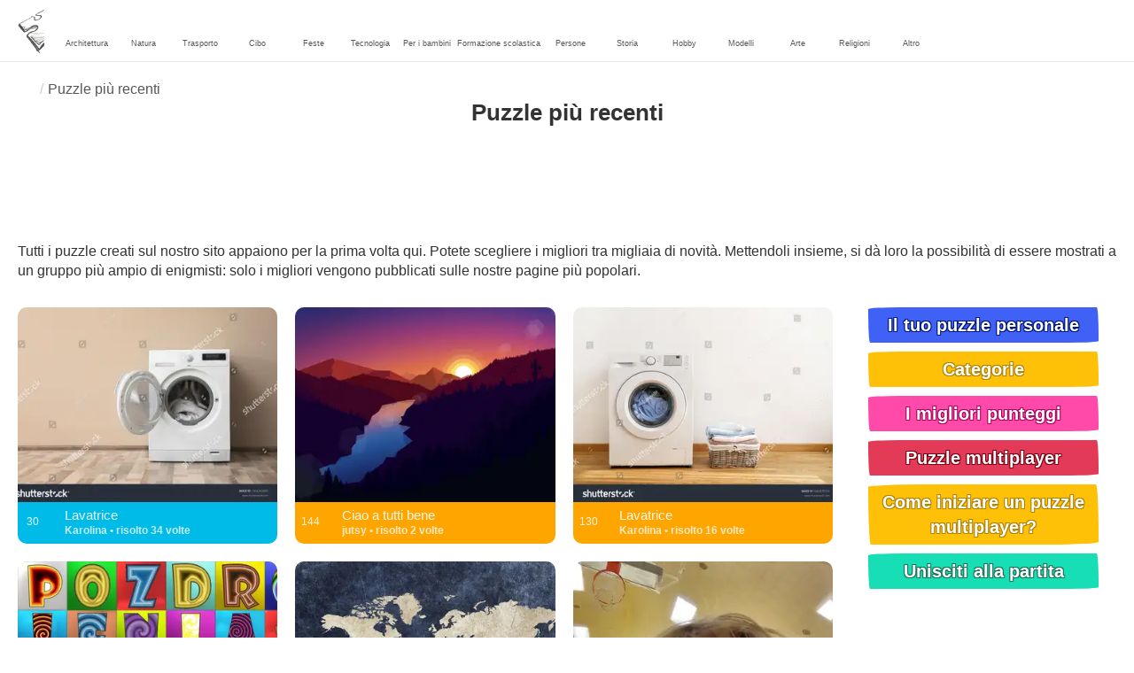

--- FILE ---
content_type: text/html; charset=UTF-8
request_url: https://www.epuzzle.info/it/puzzle/1706
body_size: 20775
content:
<!DOCTYPE html>
<html lang="it" prefix="og: https://ogp.me/ns#">
<head>
    <meta charset="UTF-8">
    <title>Puzzle più recenti - ePuzzle - Pagina 1706.</title>
    <meta property="og:site_name" content="ePuzzle"><meta property="og:type" content="website"><meta property="og:locale" content="it_IT"><meta property="og:url" content="https://www.epuzzle.info/it/puzzle/1706"><meta property="og:title" content="Puzzle più recenti - ePuzzle - Pagina 1706."><meta property="og:description" content="Puzzle online aggiunti di recente. Gioca gratuitamente a ePuzzle. Giochi online Jigsaw Puzzle gratis. Giochi di puzzle, puzzle jigsaw, puzzle gratis per bambini. Crea puzzle dalla foto. Giochi di puzzle online per PC. Pagina 1706."><meta property="og:image" content="https://assets.epuzzle.info/puzzle/186/696/original.jpg"><meta property="og:image:width" content="1600"><meta property="og:image:height" content="900"><meta property="og:image:alt" content="Cinciallegra puzzle online">    <meta name="twitter:card" content="summary_large_image">
    <meta name="twitter:site" content="@puzzlefactory">
    <meta name="twitter:creator" content="@puzzlefactorypl">
    <meta name="twitter:title" content="Puzzle più recenti - ePuzzle - Pagina 1706.">
    <meta name="description" content="Puzzle online aggiunti di recente. Gioca gratuitamente a ePuzzle. Giochi online Jigsaw Puzzle gratis. Giochi di puzzle, puzzle jigsaw, puzzle gratis per bambini. Crea puzzle dalla foto. Giochi di puzzle online per PC. Pagina 1706.">
    <meta name="viewport" content="initial-scale=1.0, maximum-scale=5, user-scalable=yes, width=device-width, height=device-height">
    <meta name="theme-color" content="#ffffff">
    <meta name="apple-mobile-web-app-capable" content="yes">
    <meta name="robots" content="max-image-preview:large">
    <meta name="verification" content="3e591d1e9219115f3ca5b491f0dcc613" />
    <link rel="preconnect" href="https://www.google-analytics.com" crossorigin="use-credentials">
    <link rel="preconnect" href="https://www.google.com" crossorigin="anonymous">
    <link rel="manifest" href="https://www.epuzzle.info/it/manifest.json">
    <link rel="alternate" hreflang="en" href="https://www.epuzzle.info/en/puzzle/1706"><link rel="alternate" hreflang="pl" href="https://www.epuzzle.info/pl/puzzle/1706"><link rel="alternate" hreflang="fr" href="https://www.epuzzle.info/fr/puzzle/1706"><link rel="alternate" hreflang="de" href="https://www.epuzzle.info/de/puzzle/1706"><link rel="alternate" hreflang="it" href="https://www.epuzzle.info/it/puzzle/1706"><link rel="alternate" hreflang="es" href="https://www.epuzzle.info/es/rompecabezas/1706"><link rel="alternate" hreflang="cs" href="https://www.epuzzle.info/cs/puzzle/1706"><link rel="alternate" hreflang="pt" href="https://www.epuzzle.info/pt/quebra-cabe%C3%A7a/1706"><link rel="alternate" hreflang="nl" href="https://www.epuzzle.info/nl/puzzel/1706"><link rel="alternate" hreflang="hu" href="https://www.epuzzle.info/hu/puzzle/1706"><link rel="alternate" hreflang="ro" href="https://www.epuzzle.info/ro/puzzle/1706"><link rel="alternate" hreflang="sv" href="https://www.epuzzle.info/sv/pussel/1706"><link rel="alternate" hreflang="bg" href="https://www.epuzzle.info/bg/%D0%BF%D1%8A%D0%B7%D0%B5%D0%BB/1706"><link rel="alternate" hreflang="el" href="https://www.epuzzle.info/el/%CF%80%CE%B1%CE%B6%CE%BB/1706"><link rel="alternate" hreflang="ru" href="https://www.epuzzle.info/ru/%D0%B3%D0%BE%D0%BB%D0%BE%D0%B2%D0%BE%D0%BB%D0%BE%D0%BC%D0%BA%D0%B0/1706"><link rel="alternate" hreflang="ja" href="https://www.epuzzle.info/ja/%E3%83%91%E3%82%BA%E3%83%AB/1706"><link rel="alternate" hreflang="uk" href="https://www.epuzzle.info/uk/%D0%B3%D0%BE%D0%BB%D0%BE%D0%B2%D0%BE%D0%BB%D0%BE%D0%BC%D0%BA%D0%B0/1706">    <link rel="alternate" hreflang="x-default" href="https://www.epuzzle.info/en/puzzle/1706">
        <link rel="shortcut icon" type="image/png" sizes="16x16" href="https://assets.epuzzle.info/public/images/icons/16x16.png">
    <link rel="shortcut icon" type="image/png" sizes="32x32" href="https://assets.epuzzle.info/public/images/icons/32x32.png">
    <link rel="shortcut icon" type="image/png" sizes="96x96" href="https://assets.epuzzle.info/public/images/icons/96x96.png">
    <link rel="apple-touch-icon" type="image/png" sizes="128x128" href="https://assets.epuzzle.info/public/images/icons/128x128.png">
    <link rel="apple-touch-icon" type="image/png" sizes="152x152" href="https://assets.epuzzle.info/public/images/icons/152x152.png">
    <link rel="apple-touch-icon" type="image/png" sizes="167x167" href="https://assets.epuzzle.info/public/images/icons/167x167.png">
    <link rel="apple-touch-icon" type="image/png" sizes="180x180" href="https://assets.epuzzle.info/public/images/icons/180x180.png">
    <link rel="apple-touch-icon" type="image/png" sizes="192x192" href="https://assets.epuzzle.info/public/images/icons/192x192.png">
    <style>[hidden],.hidden{display:none !important}:root{--gap: 10px}@media(min-width: 1200px){:root{--gap: 20px}}article>header{display:grid;grid-auto-columns:1fr min-content}article>header nav{grid-column:1/-1;grid-row:1;max-width:100%;overflow:hidden;white-space:nowrap}article>header nav ul{overflow:hidden;text-overflow:ellipsis}article>header nav li{display:inline}article>header nav li:first-child span{display:none}article>header nav li:last-child a{color:#565756;text-decoration:none}article>header nav li+li:before{color:#ccc;content:"/";margin:0 5px}article>header h1{grid-column:1/-1;grid-row:2}article>header>div{grid-column:1/-1;grid-row:3;text-align:center;white-space:nowrap}article>header>div button{margin:0}@media(min-width: 560px){article>header h1{grid-column:1}article>header>div{grid-column:2;grid-row:2}}.slider-parent{overflow:hidden}gf-slider{display:grid;grid-auto-flow:column;grid-gap:var(--gap);grid-auto-columns:min-content;overflow-x:scroll;overflow-y:hidden;scroll-snap-type:x mandatory;-ms-overflow-style:none;scrollbar-width:none}gf-slider::-webkit-scrollbar{display:none}gf-slider *{user-select:none;-webkit-user-select:none;-moz-user-select:none;-ms-user-select:none}gf-slider>*{scroll-snap-align:start}.puzzle-items{display:block}.puzzle-items header{display:grid;grid-template-columns:1fr min-content;border-bottom:1px solid #e8e8e8;margin-bottom:10px;align-items:end}.puzzle-items header h2,.puzzle-items header h3{grid-column:1;margin-bottom:-5px;border-bottom:none;overflow:hidden;display:inline-block}.puzzle-items header h2>span:first-child,.puzzle-items header h3>span:first-child{overflow:hidden;white-space:nowrap;text-overflow:ellipsis;max-width:100%}.puzzle-items header a{grid-column:2;display:none}.puzzle-items header gf-slider{grid-gap:var(--gap)}.puzzle-items puzzle-collection,.puzzle-items .puzzle-item{width:300px}collection-set.puzzle-items header{margin-bottom:0}@media(min-width: 900px){.puzzle-items header a{display:block;white-space:nowrap}.puzzle-items header a span{display:inline-block;margin-bottom:5px}}@media(min-width: 1200px){.puzzle-items gf-slider{grid-auto-flow:unset;grid-template-columns:repeat(4, 1fr)}.puzzle-items puzzle-game,.puzzle-items .puzzle-item{width:auto}}.puzzle-item{position:relative;display:block;font-size:15px;overflow:hidden}.puzzle-item a{display:block}.puzzle-item figure{margin:0}.puzzle-item figcaption{position:relative;height:3.12em;padding:.4em .4em .4em 3.5em;overflow:hidden;line-height:1.4}.puzzle-item figcaption>*{white-space:nowrap}.puzzle-item figcaption author{overflow:hidden;text-overflow:ellipsis}.puzzle-item figcaption .title{line-height:1.2em;display:block;text-overflow:ellipsis;overflow:hidden;color:hsla(0,0%,100%,.9)}.puzzle-item figcaption .details{font-size:.8em;color:hsla(0,0%,100%,.75);display:flex;font-weight:bold;justify-content:flex-start;flex-wrap:nowrap}.puzzle-item figcaption .details>*:not(:first-child):before{content:" • "}.puzzle-item figcaption size{position:absolute;font-size:.8em;color:hsla(0,0%,100%,.9);left:.2em;top:1.2em;width:2.5em;text-align:center}.puzzle-item figcaption>svg-icon{position:absolute;color:#fff;opacity:.2;font-size:3.1em;rotate:-15deg;left:-6px;top:-2px}.puzzle-item picture{display:block}.puzzle-item img{display:block;object-fit:cover;width:100%;aspect-ratio:1.3333333333}.puzzle-item .solve-puzzle{position:absolute;display:block;transform:scale(0) translate(-50%, -50%);pointer-events:none}.puzzle-item .save-button{display:block;position:absolute;font-size:1.2em;right:.5em;top:.5em;z-index:10;color:#fff}.puzzle-item .save-button:hover{color:#80a937}#sidebar{display:none}article{padding-top:var(--gap);padding-bottom:var(--gap);display:grid;overflow:hidden;grid-gap:var(--gap);grid-template-columns:100%;align-content:start;justify-content:center}article>.left{overflow:hidden;display:grid;grid-template-rows:min-content;align-self:start;row-gap:var(--gap)}@media(min-width: 900px){article{grid-template-columns:1fr 300px}article>*{grid-column:1/-1}article>.left{grid-column:1}article .left+#sidebar{grid-column:2;display:grid;grid-template-columns:1fr;grid-auto-rows:min-content;gap:var(--gap);height:0;min-height:100%;overflow:hidden}article .left+#sidebar>*{width:300px}}svg-icon svg{width:100%;height:100%;fill:currentColor;pointer-events:none}.section-description{text-align:justify}.section-description a{color:#1d5b91}.section-description a:hover{text-decoration:underline}.qc-cmp-cleanslate{background-color:rgba(33,41,52,.2) !important}#qc-cmp2-ui{height:auto !important;padding:0 !important;max-width:unset !important}#qc-cmp2-ui .qc-cmp2-summary-section{padding:0 !important}#qc-cmp2-ui .qc-cmp2-summary-section .qc-cmp2-consent-info{padding:0 var(--gap) !important;overflow:hidden !important;overflow-y:auto !important;max-height:140px}#qc-cmp2-ui .qc-cmp2-summary-info{overflow-y:initial !important}#qc-cmp2-ui .qc-cmp2-summary-info div{padding:0 !important}#qc-cmp2-ui .qc-cmp2-footer{padding:0 var(--gap) !important}@media(max-width: 767px){#qc-cmp2-ui .logo-container{width:130px}}@media(max-width: 767px)and (min-width: 768px){#qc-cmp2-ui .logo-container{width:170px}}@media(max-width: 767px){#qc-cmp2-ui .logo-container img{width:100%;aspect-ratio:2.74}#qc-cmp2-ui .span-heading{font-size:18px !important;padding:0}#qc-cmp2-ui .qc-cmp2-footer{margin-top:5px !important;padding:var(--gap) !important}#qc-cmp2-ui .qc-cmp2-footer .qc-cmp2-summary-buttons{display:grid !important;grid-template-columns:1fr 1fr;grid-template-rows:min-content min-content;grid-gap:var(--gap)}#qc-cmp2-ui .qc-cmp2-footer .qc-cmp2-summary-buttons button{margin:0 !important;grid-column:1/-1}}ins.adsbygoogle{display:block;text-align:center;margin:auto}ins.adsbygoogle.btf{min-height:343px}@media(min-width: 560px){ins.adsbygoogle.btf{min-height:auto}}.freestar-ad{display:grid;align-content:center;justify-items:center;overflow:hidden}.freestar-ad.disabled{background-color:#f5c4c4}#_fs-ad-iframe-container{display:flex;justify-content:center}.atf{height:0 !important}@media(min-width: 560px){.atf{margin-bottom:var(--gap);height:auto !important;min-height:90px}}.__fs-ancillary{display:none !important}*,*:after,*:before{box-sizing:border-box}body{margin:0;font-family:sans-serif;font-size:16px;line-height:1.4}.container,article{width:100%;max-width:1800px;overflow:hidden;margin-left:auto;margin-right:auto;padding-left:var(--gap);padding-right:var(--gap)}body>nav{position:sticky;top:0;width:100%;height:70px;border-bottom:1px solid #e8e8e8;overflow:hidden;margin:0 auto}body>nav a{padding:0;text-align:center;color:#276233;display:inline-block;margin:0 auto}body>nav ul{display:flex;flex-wrap:wrap}body>nav li{flex:0 0 30px;height:70px;overflow:hidden;display:flex;align-items:center;text-align:center}body>nav li a span{display:none}body>nav .logo{flex:0 0 max-content}body>nav .logo img{height:40px;width:auto;display:block}@media(min-width: 1200px){body>nav .logo img{height:50px;width:137px}}body>nav #navCat{display:none}@media(min-width: 560px){body>nav #navCat{display:block;overflow:hidden;flex:1}body>nav #navCat>a{display:none}body>nav #navCat ul{display:block;margin:0 auto}body>nav #navCat ul li{width:auto;min-width:60px;max-width:96px;display:inline-block;vertical-align:top}body>nav #navCat ul li a{color:#565756;font-size:9px;overflow-wrap:break-word;width:100%;height:100%;padding-top:17px}body>nav #navCat ul li svg-icon{font-size:22px;display:block;margin:2px auto}}body>nav #navAdd{margin-left:auto}h1,h2,h3{margin-block-start:0;margin-block-end:0}p{margin:0 0 10px}h1{margin:0;font-size:26px;font-weight:bold;text-align:center;line-height:1.2;overflow:hidden;-webkit-line-clamp:3;display:-webkit-box;-webkit-box-orient:vertical}h1 span{display:block;font-size:.75em}h1 span.separator{display:none}h2,h3{border-bottom:1px solid #e8e8e8;margin:0 0 20px;font-weight:normal;line-height:23px}h2>span:first-child,h3>span:first-child{border-bottom:1px solid #2b6ee3;padding-bottom:5px;margin-bottom:-1px;display:inline-block}h2{font-size:20px}h3{font-size:18px}ol,ul{margin:0;padding:0}ul{list-style:none}.btn{line-height:1.4;font-size:13px;padding:7px 10px;font-weight:bold;border:1px solid rgba(0,0,0,0)}.btn svg-icon{margin:0 5px}svg-icon{width:1em;height:1em;display:inline-block;vertical-align:text-top}#hamburger{display:none}@media(max-width: 767px){.hidden-xs{display:none !important}}.recommended-items.homepage{display:none}@media(min-width: 560px){.recommended-items{display:none}}.recommended-grid{--bigFont: 15px;--smallFont: 15px}@media(min-width: 560px){.recommended-grid{display:grid;--cols: 1;--smallWidth: calc((100% - var(--cols) * var(--gap) - 1.3333333333 * (var(--gap) + 2 * 3.12 * var(--smallFont) - 3.12 * var(--bigFont))) / (2 + var(--cols)));--bigWidth: calc(100% - var(--cols) * (var(--gap) + var(--smallWidth)));grid-template-columns:var(--bigWidth) repeat(var(--cols), var(--smallWidth));grid-template-rows:repeat(2, 1fr);grid-gap:var(--gap)}.recommended-grid>:first-child{grid-row:1/3}}@media(min-width: 900px){.recommended-grid{--cols: 2}}@media(min-width: 1200px){.recommended-grid{--cols: 3}}</style>
    <link rel="stylesheet" href="https://assets.epuzzle.info/public/css/231ebf79a3d1e7c0551e_layout.css" media="none" onload="this.media='all'"><link rel="stylesheet" href="https://assets.epuzzle.info/public/css/693bc528f6aaeaf88006_listing.css" media="none" onload="this.media='all'">    <script type="application/ld+json">{"@context":"https://schema.org","@graph":[]}</script>        <script async src="https://www.googletagmanager.com/gtag/js?id=G-DZC81KEBQ9"></script><script async src="https://assets.epuzzle.info/public/js/4d3d485104b142efce32_sentry.js"></script><script defer src="https://assets.epuzzle.info/public/js/ac7d42c0e3ef90af11c2_index.js"></script>    <script>!function(){var e=window.location.hostname,t=document.createElement("script"),n=document.getElementsByTagName("script")[0],a="https://cmp.inmobi.com".concat("/choice/","4s0xrhALtES7v","/",e,"/choice.js?tag_version=V3"),p=0;window.__cmpValue=new Promise((e,p)=>{t.async=!0,t.type="text/javascript",t.onerror=p,t.onload=e,t.src=a,n.parentNode.insertBefore(t,n)}),function(){for(var e,t="__tcfapiLocator",n=[],a=window;a;){try{if(a.frames[t]){e=a;break}}catch(e){}if(a===window.top)break;a=a.parent}e||(!function e(){var n=a.document,p=!!a.frames[t];if(!p)if(n.body){var s=n.createElement("iframe");s.style.cssText="display:none",s.name=t,n.body.appendChild(s)}else setTimeout(e,5);return!p}(),a.__tcfapi=function(){var e,t=arguments;if(!t.length)return n;if("setGdprApplies"===t[0])t.length>3&&2===t[2]&&"boolean"==typeof t[3]&&(e=t[3],"function"==typeof t[2]&&t[2]("set",!0));else if("ping"===t[0]){var a={gdprApplies:e,cmpLoaded:!1,cmpStatus:"stub"};"function"==typeof t[2]&&t[2](a)}else"init"===t[0]&&"object"==typeof t[3]&&(t[3]=Object.assign(t[3],{tag_version:"V3"})),n.push(t)},a.addEventListener("message",function(e){var t="string"==typeof e.data,n={};try{n=t?JSON.parse(e.data):e.data}catch(e){}var a=n.__tcfapiCall;a&&window.__tcfapi(a.command,a.version,function(n,p){var s={__tcfapiReturn:{returnValue:n,success:p,callId:a.callId}};t&&(s=JSON.stringify(s)),e&&e.source&&e.source.postMessage&&e.source.postMessage(s,"*")},a.parameter)},!1))}(),function(){const e=["2:tcfeuv2","6:uspv1","7:usnatv1","8:usca","9:usvav1","10:uscov1","11:usutv1","12:usctv1"];window.__gpp_addFrame=function(e){if(!window.frames[e])if(document.body){var t=document.createElement("iframe");t.style.cssText="display:none",t.name=e,document.body.appendChild(t)}else window.setTimeout(window.__gpp_addFrame,10,e)},window.__gpp_stub=function(){var t=arguments;if(__gpp.queue=__gpp.queue||[],__gpp.events=__gpp.events||[],!t.length||1==t.length&&"queue"==t[0])return __gpp.queue;if(1==t.length&&"events"==t[0])return __gpp.events;var n=t[0],a=t.length>1?t[1]:null,p=t.length>2?t[2]:null;if("ping"===n)a({gppVersion:"1.1",cmpStatus:"stub",cmpDisplayStatus:"hidden",signalStatus:"not ready",supportedAPIs:e,cmpId:10,sectionList:[],applicableSections:[-1],gppString:"",parsedSections:{}},!0);else if("addEventListener"===n){"lastId"in __gpp||(__gpp.lastId=0),__gpp.lastId++;var s=__gpp.lastId;__gpp.events.push({id:s,callback:a,parameter:p}),a({eventName:"listenerRegistered",listenerId:s,data:!0,pingData:{gppVersion:"1.1",cmpStatus:"stub",cmpDisplayStatus:"hidden",signalStatus:"not ready",supportedAPIs:e,cmpId:10,sectionList:[],applicableSections:[-1],gppString:"",parsedSections:{}}},!0)}else if("removeEventListener"===n){for(var i=!1,o=0;o<__gpp.events.length;o++)if(__gpp.events[o].id==p){__gpp.events.splice(o,1),i=!0;break}a({eventName:"listenerRemoved",listenerId:p,data:i,pingData:{gppVersion:"1.1",cmpStatus:"stub",cmpDisplayStatus:"hidden",signalStatus:"not ready",supportedAPIs:e,cmpId:10,sectionList:[],applicableSections:[-1],gppString:"",parsedSections:{}}},!0)}else"hasSection"===n?a(!1,!0):"getSection"===n||"getField"===n?a(null,!0):__gpp.queue.push([].slice.apply(t))},window.__gpp_msghandler=function(e){var t="string"==typeof e.data;try{var n=t?JSON.parse(e.data):e.data}catch(e){n=null}if("object"==typeof n&&null!==n&&"__gppCall"in n){var a=n.__gppCall;window.__gpp(a.command,function(n,p){var s={__gppReturn:{returnValue:n,success:p,callId:a.callId}};e.source.postMessage(t?JSON.stringify(s):s,"*")},"parameter"in a?a.parameter:null,"version"in a?a.version:"1.1")}},"__gpp"in window&&"function"==typeof window.__gpp||(window.__gpp=window.__gpp_stub,window.addEventListener("message",window.__gpp_msghandler,!1),window.__gpp_addFrame("__gppLocator"))}();var s=function(){var e=arguments;typeof window.__uspapi!==s&&setTimeout(function(){void 0!==window.__uspapi&&window.__uspapi.apply(window.__uspapi,e)},500)};if(void 0===window.__uspapi){window.__uspapi=s;var i=setInterval(function(){p++,window.__uspapi===s&&p<3?console.warn("USP is not accessible"):clearInterval(i)},6e3)}}();</script>
    <script>window.context = {"language":"it","release":"20251105-183849","url":{"puzzleImages":"https:\/\/assets.epuzzle.info","svgIcons":"\/icons\/epicons.svg","puzzlePreviewGrid":"https:\/\/assets.epuzzle.info\/public\/images\/layout\/puzzle-grid.svg","categoryPrefix":"\/it\/categorie","tags":"\/it\/tag","userCreated":"\/it\/utenti\/username\/puzzle-creati","accountUserCreated":"\/it\/conti\/username\/puzzle-creati","accountUserSolved":"\/it\/conti\/username\/puzzle-risolti","account":"\/it\/il-mio-conto","accountUpgrade":"\/it\/il-mio-conto\/upgrade","accountRegister":"\/it\/il-mio-conto\/register","profileUrl":"\/it\/il-mio-conto\/profilo","accounts":"\/it\/conti","users":"\/it\/utenti","puzzleController":"\/it\/puzzle","playController":"\/it\/gioca","favourites":"\/it\/saved-puzzle","searchController":"\/it\/cerca"},"topBar":[{"event":"upgrade_to_premium","attention":{"text":"Novit\u00e0!"},"message":"Ti sei stancato della pubblicit\u00e0? Scegli un account Premium e liberatene una volta per tutte.","link":"Scopri di pi\u00f9","url":"\/it\/il-mio-conto\/upgrade","title":"Aggiornamento a Premium"},{"event":"create_account","message":"Crea un account gratuito e scopri le possibilit\u00e0 uniche offerte da ePuzzle!","link":"Scopri di pi\u00f9","url":"\/it\/il-mio-conto\/register","title":"Creare un nuovo account"},{"event":"user_login","message":"{username}, abbiamo notato che non sei connesso. Clicca [qui] per accedere e usufruire appieno di ePuzzle!","url":"\/it\/il-mio-conto\/login","title":"Accedi"},{"event":"jigsaw_fusion","attention":{"src":"https:\/\/jigsawfusion.com\/images\/jigsaw-fusion-icon-32x32.png","width":24,"height":24,"alt":"Jigsaw Fusion"},"message":"Cerchi una nuova sfida? Stiamo componendo insieme un enorme puzzle da 7000 pezzi su jigsawfusion.com.","link":"Unisciti al gioco!","url":"https:\/\/jigsawfusion.com\/?utm_source=www.epuzzle.info&utm_campaign=top_bar&utm_medium=referral","title":"Multiplayer Jigsaw Puzzle"}],"components":{"tagLink":{"title":"Elenco di tutti i puzzle con il tag {label}"},"categoryLink":{"title":"Elenco di tutti i puzzle dalla categoria {name}"},"categoryTagLink":{"title":"Elenco di tutti i puzzle con il tag {label} della categoria {categoryname}"},"userLink":{"title":"{username} - pagina dell'utente."},"searchForm":{"placeholder":"Digita nome puzzle o parole chiave","title":"Trova un puzzle per te stesso"}},"adblock":{"upgrade":"Vi preghiamo di considerare l'idea di sostenerci consentendo gli annunci o abbonandovi a un account Premium per un'esperienza priva di annunci.","disable":"Disattivare il blocco degli annunci"},"translations":{"closeButton":"Chiudere","loginButton":"Accedi","signUpButton":"Creare un nuovo account","upgradeButton":"Aggiornamento a Premium","nav":{"more":"Di pi\u00f9","less":"meno","showMore":"Mostra pi\u00f9 categorie","showLess":"Mostra meno categorie"},"favourites":{"save":"Salva per risolvere pi\u00f9 tardi","remove":"Rimuovi dai salvataggi","loginPrompt":"Ti piace questo puzzle? Accedi per aggiungerlo ai tuoi preferiti e risolverlo pi\u00f9 tardi."},"alts":["puzzle online","puzzle online da foto"]}}</script>
    <script>
      window.dataLayer = window.dataLayer || [];
      function gtag() {dataLayer.push(arguments);}
      gtag('js', new Date());
      gtag('config', 'G-DZC81KEBQ9');
    </script>
</head>
<body data-type="listing">
<nav>
    <ul class="container">
        <li id="navMnu">
            <a href="#" title="Mostra menu"><svg-icon icon="bars"></svg-icon><span>Menu</span></a>
        </li>
        <li class="logo">
            <a href="/it" title="ePuzzle"><img alt="ePuzzle" src="https://assets.epuzzle.info/public/images/logo/puzzle-online-logo.png" width="137" height="50" srcset="https://assets.epuzzle.info/public/images/logo/puzzle-online-logo.png 1x,https://assets.epuzzle.info/public/images/logo/puzzle-online-logo.png 2x" title="Clicca per andare alla pagina iniziale"></a>
        </li>
        <li id="navCat">
            <a href="/it/categorie" title="Categorie">Categorie</a>
            <ul>
                <li><a is="category-link" href="/it/categorie/architettura"><svg-icon icon="university"></svg-icon>Architettura</a></li> <li><a is="category-link" href="/it/categorie/natura"><svg-icon icon="image"></svg-icon>Natura</a></li> <li><a is="category-link" href="/it/categorie/trasporto"><svg-icon icon="car"></svg-icon>Trasporto</a></li> <li><a is="category-link" href="/it/categorie/cibo"><svg-icon icon="utensils"></svg-icon>Cibo</a></li> <li><a is="category-link" href="/it/categorie/feste"><svg-icon icon="holidays"></svg-icon>Feste</a></li> <li><a is="category-link" href="/it/categorie/tecnologia"><svg-icon icon="wrench"></svg-icon>Tecnologia</a></li> <li><a is="category-link" href="/it/categorie/per-bambini"><svg-icon icon="child"></svg-icon>Per i bambini</a></li> <li><a is="category-link" href="/it/categorie/educazione"><svg-icon icon="user-graduate"></svg-icon>Formazione scolastica</a></li> <li><a is="category-link" href="/it/categorie/persone"><svg-icon icon="users"></svg-icon>Persone</a></li> <li><a is="category-link" href="/it/categorie/storia"><svg-icon icon="history"></svg-icon>Storia</a></li> <li><a is="category-link" href="/it/categorie/passatempo"><svg-icon icon="dice"></svg-icon>Hobby</a></li> <li><a is="category-link" href="/it/categorie/modelli"><svg-icon icon="dice-d20"></svg-icon>Modelli</a></li> <li><a is="category-link" href="/it/categorie/arte"><svg-icon icon="paint-brush"></svg-icon>Arte</a></li> <li><a is="category-link" href="/it/categorie/religioni"><svg-icon icon="church"></svg-icon>Religioni</a></li> <li><a is="category-link" href="/it/categorie/altro"><svg-icon icon="icons"></svg-icon>Altro</a></li>                <li id="navMorCat">
                    <a href="#"><svg-icon icon="more"></svg-icon></a>
                </li>
            </ul>
        </li>
        <li id="navAdd">
            <a href="/it/puzzle-da-foto" title="Rendi gratuitamente il tuo puzzle di Jigsaw"><svg-icon icon="plus"></svg-icon><span>Fai il tuo puzzle</span></a>
        </li>
                    <li>
                <a href="/it/multiplayer/unisciti-al-gioco" title="Unisciti a Multiplayer Jigsaw Puzzle Game"><svg-icon icon="users"></svg-icon><span>Multiplayer</span></a>
            </li>
                <li id="navFnd">
            <a href="#" title="Cerca il tuo puzzle preferito"><svg-icon icon="magnifier"></svg-icon><span>Trova un puzzle</span></a>
        </li>
        <li id="navUsr">
            <a class="not-logged" href="/it/il-mio-conto" title="Il mio account"><svg-icon icon="user-slash"></svg-icon><span>Accedi</span></a>
        </li>
    </ul>
    <search-form id="nav-search"></search-form>
</nav>
<article>
    <header>
    <nav aria-label="Breadcrumb"><ul itemscope itemtype="https://schema.org/BreadcrumbList"><li itemscope itemprop="itemListElement" itemtype="https://schema.org/ListItem"><a itemprop="item" href="/it" aria-label="Homepage"><svg-icon icon="home"></svg-icon> <span itemprop="name">Homepage</span></a><meta itemprop="position" content="1"></li><li itemscope itemprop="itemListElement" itemtype="https://schema.org/ListItem"><a itemprop="item" href="/it/puzzle" aria-label="Puzzle più recenti"><span itemprop="name">Puzzle più recenti</span></a><meta itemprop="position" content="2"></li></ul></nav>    <h1>Puzzle più recenti</h1>
    </header>
<ins style="display: block; width: 100%;" class="adsbygoogle atf" data-ad-client="ca-pub-4460104613270832" data-ad-slot="4295170361" data-ad-format="auto" data-full-width-responsive="true"></ins><script>(adsbygoogle = window.adsbygoogle || []).push({});</script>    <div class="section-description description1"><p>Tutti i puzzle creati sul nostro sito appaiono per la prima volta qui. Potete scegliere i migliori tra migliaia di novità. Mettendoli insieme, si dà loro la possibilità di essere mostrati a un gruppo più ampio di enigmisti: solo i migliori vengono pubblicati sulle nostre pagine più popolari.</p></div>    <div class="left listing latest">
        <section class="puzzle-items" data-event="listing_items" data-listing="Latest">
                <div class="listing-items"><puzzle-game id="97951" class="puzzle-item" sizes="5x4,9x7,12x9,19x14,25x18,29x21" age="1249"><a href="/it/puzzle/gioca/tecnologia/97951-lavatrice" title="Risolvi il puzzle online Lavatrice"><figure><picture><source type="image/webp" srcset="https://assets.epuzzle.info/puzzle/097/951/thumb.webp"><source type="image/jpeg" srcset="https://assets.epuzzle.info/puzzle/097/951/thumb.jpg"><img loading="lazy" alt="Lavatrice puzzle online da foto" src="https://assets.epuzzle.info/puzzle/097/951/original.jpg"></picture><figcaption class="difficulty-1"><svg-icon icon="puzzle-piece" aria-hidden="true"></svg-icon><size>30</size><span class="title">Lavatrice</span><span class="details"><author aria-hidden="true" title="Karolina">Karolina</author><solutions>risolto 34 volte</solutions></span></figcaption></figure></a><span class="btn btn-std solve-puzzle difficulty-1">Risolvi il puzzle</span></puzzle-game><puzzle-game id="97950" class="puzzle-item" sizes="7x4,10x6,14x8,21x12,28x16" age="1249"><a href="/it/puzzle/gioca/natura/97950-ciao-a-tutti-bene" title="Risolvi il puzzle online Ciao a tutti bene"><figure><picture><source type="image/webp" srcset="https://assets.epuzzle.info/puzzle/097/950/thumb.webp"><source type="image/jpeg" srcset="https://assets.epuzzle.info/puzzle/097/950/thumb.jpg"><img loading="lazy" alt="Ciao a tutti bene puzzle online" src="https://assets.epuzzle.info/puzzle/097/950/original.jpg"></picture><figcaption class="difficulty-3"><svg-icon icon="puzzle-piece" aria-hidden="true"></svg-icon><size>144</size><span class="title">Ciao a tutti bene</span><span class="details"><author aria-hidden="true" title="jutsy">jutsy</author><solutions>risolto 2 volte</solutions></span></figcaption></figure></a><span class="btn btn-std solve-puzzle difficulty-3">Risolvi il puzzle</span></puzzle-game><puzzle-game id="97949" class="puzzle-item" sizes="5x4,9x7,12x9,19x14,24x18,29x22" age="1249"><a href="/it/puzzle/gioca/feste/97949-lavatrice" title="Risolvi il puzzle online Lavatrice"><figure><picture><source type="image/webp" srcset="https://assets.epuzzle.info/puzzle/097/949/thumb.webp"><source type="image/jpeg" srcset="https://assets.epuzzle.info/puzzle/097/949/thumb.jpg"><img loading="lazy" alt="Lavatrice puzzle online da foto" src="https://assets.epuzzle.info/puzzle/097/949/original.jpg"></picture><figcaption class="difficulty-3"><svg-icon icon="puzzle-piece" aria-hidden="true"></svg-icon><size>130</size><span class="title">Lavatrice</span><span class="details"><author aria-hidden="true" title="Karolina">Karolina</author><solutions>risolto 16 volte</solutions></span></figcaption></figure></a><span class="btn btn-std solve-puzzle difficulty-3">Risolvi il puzzle</span></puzzle-game><puzzle-game id="97948" class="puzzle-item" sizes="7x4,10x6,14x8,21x12,28x16" account age="1249"><a href="/it/puzzle/gioca/altro/97948-jigsaw-puzzle" title="Risolvi il puzzle online Jigsaw Puzzle"><figure><picture><source type="image/webp" srcset="https://assets.epuzzle.info/puzzle/097/948/thumb.webp"><source type="image/jpeg" srcset="https://assets.epuzzle.info/puzzle/097/948/thumb.jpg"><img loading="lazy" alt="Jigsaw Puzzle puzzle online" src="https://assets.epuzzle.info/puzzle/097/948/original.jpg"></picture><figcaption class="difficulty-3"><svg-icon icon="puzzle-piece" aria-hidden="true"></svg-icon><size>112</size><span class="title">Jigsaw Puzzle</span><span class="details"><author aria-hidden="true" title="Sosna">Sosna</author><solutions>risolto 543 volte</solutions></span></figcaption></figure></a><span class="btn btn-std solve-puzzle difficulty-3">Risolvi il puzzle</span></puzzle-game><puzzle-game id="97947" class="puzzle-item" sizes="6x4,9x6,14x9,20x13,27x17" age="1249"><a href="/it/puzzle/gioca/altro/97947-labai-labai-labai-gardu" title="Risolvi il puzzle online Labai labai labai gardu"><figure><picture><source type="image/webp" srcset="https://assets.epuzzle.info/puzzle/097/947/thumb.webp"><source type="image/jpeg" srcset="https://assets.epuzzle.info/puzzle/097/947/thumb.jpg"><img loading="lazy" alt="Labai labai labai gardu puzzle online da foto" src="https://assets.epuzzle.info/puzzle/097/947/original.jpg"></picture><figcaption class="difficulty-3"><svg-icon icon="puzzle-piece" aria-hidden="true"></svg-icon><size>126</size><span class="title">Labai labai labai gardu</span><span class="details"><author aria-hidden="true" title="fdgfddfgd ggdfg">fdgfddfgd ggdfg</author><solutions>risolto 4 volte</solutions></span></figcaption></figure></a><span class="btn btn-std solve-puzzle difficulty-3">Risolvi il puzzle</span></puzzle-game><puzzle-game id="97946" class="puzzle-item" sizes="4x6,6x9,9x12,14x19,18x24,21x29" age="1249"><a href="/it/puzzle/gioca/per-bambini/97946-puzzle-in-linea" title="Risolvi il puzzle online Puzzle in linea"><figure><picture><source type="image/webp" srcset="https://assets.epuzzle.info/puzzle/097/946/thumb.webp"><source type="image/jpeg" srcset="https://assets.epuzzle.info/puzzle/097/946/thumb.jpg"><img loading="lazy" alt="Puzzle in linea puzzle online" src="https://assets.epuzzle.info/puzzle/097/946/original.jpg"></picture><figcaption class="difficulty-6"><svg-icon icon="puzzle-piece" aria-hidden="true"></svg-icon><size>609</size><span class="title">Puzzle in linea</span><span class="details"><author aria-hidden="true" title="AJD">AJD</author><solutions>risolto 5 volte</solutions></span></figcaption></figure></a><span class="btn btn-std solve-puzzle difficulty-6">Risolvi il puzzle</span></puzzle-game><puzzle-game id="97945" class="puzzle-item" sizes="4x7,6x10,8x13,13x20,17x26,20x31" age="1249"><a href="/it/puzzle/gioca/cibo/97945-piatto-cibo-mio" title="Risolvi il puzzle online piatto cibo mio"><figure><picture><source type="image/webp" srcset="https://assets.epuzzle.info/puzzle/097/945/thumb.webp"><source type="image/jpeg" srcset="https://assets.epuzzle.info/puzzle/097/945/thumb.jpg"><img loading="lazy" alt="piatto cibo mio puzzle online da foto" src="https://assets.epuzzle.info/puzzle/097/945/original.jpg"></picture><figcaption class="difficulty-1"><svg-icon icon="puzzle-piece" aria-hidden="true"></svg-icon><size>28</size><span class="title">piatto cibo mio</span><span class="details"><author aria-hidden="true" title="saima">saima</author><solutions>risolto 5 volte</solutions></span></figcaption></figure></a><span class="btn btn-std solve-puzzle difficulty-1">Risolvi il puzzle</span></puzzle-game><puzzle-game id="97943" class="puzzle-item" sizes="4x4,8x8,11x11,16x16,21x21,25x25" age="1249"><a href="/it/puzzle/gioca/natura/97943-orecchini-orecchini" title="Risolvi il puzzle online orecchini orecchini"><figure><picture><source type="image/webp" srcset="https://assets.epuzzle.info/puzzle/097/943/thumb.webp"><source type="image/jpeg" srcset="https://assets.epuzzle.info/puzzle/097/943/thumb.jpg"><img loading="lazy" alt="orecchini orecchini puzzle online da foto" src="https://assets.epuzzle.info/puzzle/097/943/original.jpg"></picture><figcaption class="difficulty-1"><svg-icon icon="puzzle-piece" aria-hidden="true"></svg-icon><size>16</size><span class="title">orecchini orecchini</span><span class="details"><author aria-hidden="true" title="ddfdfaf">ddfdfaf</author><solutions>risolto 3 volte</solutions></span></figcaption></figure></a><span class="btn btn-std solve-puzzle difficulty-1">Risolvi il puzzle</span></puzzle-game><puzzle-game id="97942" class="puzzle-item" sizes="4x6,6x9,8x13,13x20,17x25,21x31" age="1249"><a href="/it/puzzle/gioca/altro/97942-le-mie-belle-regine" title="Risolvi il puzzle online Le mie belle regine"><figure><picture><source type="image/webp" srcset="https://assets.epuzzle.info/puzzle/097/942/thumb.webp"><source type="image/jpeg" srcset="https://assets.epuzzle.info/puzzle/097/942/thumb.jpg"><img loading="lazy" alt="Le mie belle regine puzzle online" src="https://assets.epuzzle.info/puzzle/097/942/original.jpg"></picture><figcaption class="difficulty-3"><svg-icon icon="puzzle-piece" aria-hidden="true"></svg-icon><size>216</size><span class="title">Le mie belle regine</span><span class="details"><author aria-hidden="true" title="Mom">Mom</author><solutions>risolto 7 volte</solutions></span></figcaption></figure></a><span class="btn btn-std solve-puzzle difficulty-3">Risolvi il puzzle</span></puzzle-game><puzzle-game id="97941" class="puzzle-item" sizes="4x6,6x9,9x13,14x20,17x24,21x30" age="1249"><a href="/it/puzzle/gioca/educazione/97941-cenerentola" title="Risolvi il puzzle online Cenerentola"><figure><picture><source type="image/webp" srcset="https://assets.epuzzle.info/puzzle/097/941/thumb.webp"><source type="image/jpeg" srcset="https://assets.epuzzle.info/puzzle/097/941/thumb.jpg"><img loading="lazy" alt="Cenerentola puzzle online da foto" src="https://assets.epuzzle.info/puzzle/097/941/original.jpg"></picture><figcaption class="difficulty-3"><svg-icon icon="puzzle-piece" aria-hidden="true"></svg-icon><size>216</size><span class="title">Cenerentola</span><span class="details"><author aria-hidden="true" title="bebe">bebe</author><solutions>risolto 22 volte</solutions></span></figcaption></figure></a><span class="btn btn-std solve-puzzle difficulty-3">Risolvi il puzzle</span></puzzle-game><puzzle-game id="97940" class="puzzle-item" sizes="4x4,8x8,11x11,16x16,21x21,25x25" age="1249"><a href="/it/puzzle/gioca/architettura/97940-guarda-gli-orologi" title="Risolvi il puzzle online guarda gli orologi"><figure><picture><source type="image/webp" srcset="https://assets.epuzzle.info/puzzle/097/940/thumb.webp"><source type="image/jpeg" srcset="https://assets.epuzzle.info/puzzle/097/940/thumb.jpg"><img loading="lazy" alt="guarda gli orologi puzzle online" src="https://assets.epuzzle.info/puzzle/097/940/original.jpg"></picture><figcaption class="difficulty-3"><svg-icon icon="puzzle-piece" aria-hidden="true"></svg-icon><size>169</size><span class="title">guarda gli orologi</span><span class="details"><author aria-hidden="true" title="ddddfd">ddddfd</author><solutions>risolto 4 volte</solutions></span></figcaption></figure></a><span class="btn btn-std solve-puzzle difficulty-3">Risolvi il puzzle</span></puzzle-game><puzzle-game id="97939" class="puzzle-item" sizes="4x4,8x8,11x11,16x16,21x21,25x25" age="1249"><a href="/it/puzzle/gioca/educazione/97939-nave-di-pietro-1" title="Risolvi il puzzle online Nave di Pietro 1"><figure><picture><source type="image/webp" srcset="https://assets.epuzzle.info/puzzle/097/939/thumb.webp"><source type="image/jpeg" srcset="https://assets.epuzzle.info/puzzle/097/939/thumb.jpg"><img loading="lazy" alt="Nave di Pietro 1 puzzle online da foto" src="https://assets.epuzzle.info/puzzle/097/939/original.jpg"></picture><figcaption class="difficulty-3"><svg-icon icon="puzzle-piece" aria-hidden="true"></svg-icon><size>121</size><span class="title">Nave di Pietro 1</span><span class="details"><author aria-hidden="true" title="Света">Света</author><solutions>risolto 26 volte</solutions></span></figcaption></figure></a><span class="btn btn-std solve-puzzle difficulty-3">Risolvi il puzzle</span></puzzle-game><puzzle-game id="97938" class="puzzle-item" sizes="6x4,9x6,14x9,20x13,27x17" age="1249"><a href="/it/puzzle/gioca/natura/97938-aa232333" title="Risolvi il puzzle online aa232333"><figure><picture><source type="image/webp" srcset="https://assets.epuzzle.info/puzzle/097/938/thumb.webp"><source type="image/jpeg" srcset="https://assets.epuzzle.info/puzzle/097/938/thumb.jpg"><img loading="lazy" alt="aa232333 puzzle online" src="https://assets.epuzzle.info/puzzle/097/938/original.jpg"></picture><figcaption class="difficulty-1"><svg-icon icon="puzzle-piece" aria-hidden="true"></svg-icon><size>24</size><span class="title">aa232333</span><span class="details"><author aria-hidden="true" title="wwww">wwww</author><solutions>risolto 4 volte</solutions></span></figcaption></figure></a><span class="btn btn-std solve-puzzle difficulty-1">Risolvi il puzzle</span></puzzle-game><puzzle-game id="97937" class="puzzle-item" sizes="4x6,6x9,9x13,14x20,17x24,21x30" age="1249"><a href="/it/puzzle/gioca/per-bambini/97937-giosu%C3%A8-prima-parte" title="Risolvi il puzzle online Giosuè prima parte"><figure><picture><source type="image/webp" srcset="https://assets.epuzzle.info/puzzle/097/937/thumb.webp"><source type="image/jpeg" srcset="https://assets.epuzzle.info/puzzle/097/937/thumb.jpg"><img loading="lazy" alt="Giosuè prima parte puzzle online da foto" src="https://assets.epuzzle.info/puzzle/097/937/original.jpg"></picture><figcaption class="difficulty-3"><svg-icon icon="puzzle-piece" aria-hidden="true"></svg-icon><size>140</size><span class="title">Giosuè prima parte</span><span class="details"><author aria-hidden="true" title="amistad">amistad</author><solutions>risolto 3 volte</solutions></span></figcaption></figure></a><span class="btn btn-std solve-puzzle difficulty-3">Risolvi il puzzle</span></puzzle-game><puzzle-game id="97936" class="puzzle-item" sizes="4x6,6x9,9x12,14x19,18x24,21x29" age="1249"><a href="/it/puzzle/gioca/natura/97936-prendendo-posizione" title="Risolvi il puzzle online prendendo posizione"><figure><picture><source type="image/webp" srcset="https://assets.epuzzle.info/puzzle/097/936/thumb.webp"><source type="image/jpeg" srcset="https://assets.epuzzle.info/puzzle/097/936/thumb.jpg"><img loading="lazy" alt="prendendo posizione puzzle online" src="https://assets.epuzzle.info/puzzle/097/936/original.jpg"></picture><figcaption class="difficulty-3"><svg-icon icon="puzzle-piece" aria-hidden="true"></svg-icon><size>234</size><span class="title">prendendo posizione</span><span class="details"><author aria-hidden="true" title="penny">penny</author><solutions>risolto 4 volte</solutions></span></figcaption></figure></a><span class="btn btn-std solve-puzzle difficulty-3">Risolvi il puzzle</span></puzzle-game><puzzle-game id="97935" class="puzzle-item" sizes="4x7,6x10,8x13,13x20,17x26,20x31" age="1249"><a href="/it/puzzle/gioca/educazione/97935-mappa-mentale-2" title="Risolvi il puzzle online mappa mentale 2"><figure><picture><source type="image/webp" srcset="https://assets.epuzzle.info/puzzle/097/935/thumb.webp"><source type="image/jpeg" srcset="https://assets.epuzzle.info/puzzle/097/935/thumb.jpg"><img loading="lazy" alt="mappa mentale 2 puzzle online da foto" src="https://assets.epuzzle.info/puzzle/097/935/original.jpg"></picture><figcaption class="difficulty-3"><svg-icon icon="puzzle-piece" aria-hidden="true"></svg-icon><size>198</size><span class="title">mappa mentale 2</span><span class="details"><author aria-hidden="true" title="Gustavo">Gustavo</author><solutions>risolto 3 volte</solutions></span></figcaption></figure></a><span class="btn btn-std solve-puzzle difficulty-3">Risolvi il puzzle</span></puzzle-game><puzzle-game id="97934" class="puzzle-item" sizes="4x6,6x9,9x13,14x19,17x24,21x29" age="1249"><a href="/it/puzzle/gioca/educazione/97934-mappa-mentale" title="Risolvi il puzzle online mappa mentale"><figure><picture><source type="image/webp" srcset="https://assets.epuzzle.info/puzzle/097/934/thumb.webp"><source type="image/jpeg" srcset="https://assets.epuzzle.info/puzzle/097/934/thumb.jpg"><img loading="lazy" alt="mappa mentale puzzle online" src="https://assets.epuzzle.info/puzzle/097/934/original.jpg"></picture><figcaption class="difficulty-3"><svg-icon icon="puzzle-piece" aria-hidden="true"></svg-icon><size>204</size><span class="title">mappa mentale</span><span class="details"><author aria-hidden="true" title="Gustavo">Gustavo</author><solutions>risolto 4 volte</solutions></span></figcaption></figure></a><span class="btn btn-std solve-puzzle difficulty-3">Risolvi il puzzle</span></puzzle-game><puzzle-game id="97933" class="puzzle-item" sizes="4x4,8x8,11x11,16x16,21x21,25x25" age="1249"><a href="/it/puzzle/gioca/educazione/97933-l-incredibile-codice-qr-della-corsa-del-governo-studentesco" title="Risolvi il puzzle online L&#039;incredibile codice QR della corsa del governo studentesco"><figure><picture><source type="image/webp" srcset="https://assets.epuzzle.info/puzzle/097/933/thumb.webp"><source type="image/jpeg" srcset="https://assets.epuzzle.info/puzzle/097/933/thumb.jpg"><img loading="lazy" alt="L&#039;incredibile codice QR della corsa del governo studentesco puzzle online da foto" src="https://assets.epuzzle.info/puzzle/097/933/original.jpg"></picture><figcaption class="difficulty-3"><svg-icon icon="puzzle-piece" aria-hidden="true"></svg-icon><size>144</size><span class="title">L&#039;incredibile codice QR della corsa del governo studentesco</span><span class="details"><author aria-hidden="true" title="Jared Schwartz">Jared Schwartz</author><solutions>risolto 5 volte</solutions></span></figcaption></figure></a><span class="btn btn-std solve-puzzle difficulty-3">Risolvi il puzzle</span></puzzle-game><puzzle-game id="97932" class="puzzle-item" sizes="4x6,6x9,8x13,13x20,17x26,20x31" age="1249"><a href="/it/puzzle/gioca/natura/97932-uccello-lol" title="Risolvi il puzzle online uccello lol"><figure><picture><source type="image/webp" srcset="https://assets.epuzzle.info/puzzle/097/932/thumb.webp"><source type="image/jpeg" srcset="https://assets.epuzzle.info/puzzle/097/932/thumb.jpg"><img loading="lazy" alt="uccello lol puzzle online" src="https://assets.epuzzle.info/puzzle/097/932/original.jpg"></picture><figcaption class="difficulty-3"><svg-icon icon="puzzle-piece" aria-hidden="true"></svg-icon><size>216</size><span class="title">uccello lol</span><span class="details"><author aria-hidden="true" title="bird">bird</author><solutions>risolto 5 volte</solutions></span></figcaption></figure></a><span class="btn btn-std solve-puzzle difficulty-3">Risolvi il puzzle</span></puzzle-game><puzzle-game id="97931" class="puzzle-item" sizes="4x6,6x9,9x13,14x20,17x24,21x30" age="1250"><a href="/it/puzzle/gioca/per-bambini/97931-dwtertgteyujrt" title="Risolvi il puzzle online dwtertgteyujrt"><figure><picture><source type="image/webp" srcset="https://assets.epuzzle.info/puzzle/097/931/thumb.webp"><source type="image/jpeg" srcset="https://assets.epuzzle.info/puzzle/097/931/thumb.jpg"><img loading="lazy" alt="dwtertgteyujrt puzzle online da foto" src="https://assets.epuzzle.info/puzzle/097/931/original.jpg"></picture><figcaption class="difficulty-3"><svg-icon icon="puzzle-piece" aria-hidden="true"></svg-icon><size>176</size><span class="title">dwtertgteyujrt</span><span class="details"><author aria-hidden="true" title="fdsg5ey">fdsg5ey</author><solutions>risolto 4 volte</solutions></span></figcaption></figure></a><span class="btn btn-std solve-puzzle difficulty-3">Risolvi il puzzle</span></puzzle-game><puzzle-game id="97930" class="puzzle-item" sizes="7x4,10x6,14x8,21x12,28x16" age="1250"><a href="/it/puzzle/gioca/architettura/97930-buongiorno" title="Risolvi il puzzle online buongiorno"><figure><picture><source type="image/webp" srcset="https://assets.epuzzle.info/puzzle/097/930/thumb.webp"><source type="image/jpeg" srcset="https://assets.epuzzle.info/puzzle/097/930/thumb.jpg"><img loading="lazy" alt="buongiorno puzzle online" src="https://assets.epuzzle.info/puzzle/097/930/original.jpg"></picture><figcaption class="difficulty-3"><svg-icon icon="puzzle-piece" aria-hidden="true"></svg-icon><size>135</size><span class="title">buongiorno</span><span class="details"><author aria-hidden="true" title="yomas">yomas</author><solutions>risolto 3 volte</solutions></span></figcaption></figure></a><span class="btn btn-std solve-puzzle difficulty-3">Risolvi il puzzle</span></puzzle-game><puzzle-game id="97929" class="puzzle-item" sizes="4x6,6x9,9x12,14x19,18x24,21x29" age="1250"><a href="/it/puzzle/gioca/persone/97929-jeff-2022" title="Risolvi il puzzle online Jeff 2022"><figure><picture><source type="image/webp" srcset="https://assets.epuzzle.info/puzzle/097/929/thumb.webp"><source type="image/jpeg" srcset="https://assets.epuzzle.info/puzzle/097/929/thumb.jpg"><img loading="lazy" alt="Jeff 2022 puzzle online da foto" src="https://assets.epuzzle.info/puzzle/097/929/original.jpg"></picture><figcaption class="difficulty-3"><svg-icon icon="puzzle-piece" aria-hidden="true"></svg-icon><size>234</size><span class="title">Jeff 2022</span><span class="details"><author aria-hidden="true" title="Wayne">Wayne</author><solutions>risolto 3 volte</solutions></span></figcaption></figure></a><span class="btn btn-std solve-puzzle difficulty-3">Risolvi il puzzle</span></puzzle-game><puzzle-game id="97928" class="puzzle-item" sizes="5x4,10x7,13x9,20x14,25x17" age="1250"><a href="/it/puzzle/gioca/feste/97928-ana-paula" title="Risolvi il puzzle online Ana Paula"><figure><picture><source type="image/webp" srcset="https://assets.epuzzle.info/puzzle/097/928/thumb.webp"><source type="image/jpeg" srcset="https://assets.epuzzle.info/puzzle/097/928/thumb.jpg"><img loading="lazy" alt="Ana Paula puzzle online" src="https://assets.epuzzle.info/puzzle/097/928/original.jpg"></picture><figcaption class="difficulty-1"><svg-icon icon="puzzle-piece" aria-hidden="true"></svg-icon><size>20</size><span class="title">Ana Paula</span><span class="details"><author aria-hidden="true" title="mas">mas</author><solutions>risolto 9 volte</solutions></span></figcaption></figure></a><span class="btn btn-std solve-puzzle difficulty-1">Risolvi il puzzle</span></puzzle-game><puzzle-game id="97927" class="puzzle-item" sizes="5x4,9x7,12x9,18x14,24x18,29x22" age="1250"><a href="/it/puzzle/gioca/altro/97927-tattatdeuieue" title="Risolvi il puzzle online tattatdeuieue"><figure><picture><source type="image/webp" srcset="https://assets.epuzzle.info/puzzle/097/927/thumb.webp"><source type="image/jpeg" srcset="https://assets.epuzzle.info/puzzle/097/927/thumb.jpg"><img loading="lazy" alt="tattatdeuieue puzzle online da foto" src="https://assets.epuzzle.info/puzzle/097/927/original.jpg"></picture><figcaption class="difficulty-3"><svg-icon icon="puzzle-piece" aria-hidden="true"></svg-icon><size>154</size><span class="title">tattatdeuieue</span><span class="details"><author aria-hidden="true" title="ivh">ivh</author><solutions>risolto 3 volte</solutions></span></figcaption></figure></a><span class="btn btn-std solve-puzzle difficulty-3">Risolvi il puzzle</span></puzzle-game><puzzle-game id="97926" class="puzzle-item" sizes="4x4,8x7,12x10,18x15,22x19,27x23" age="1250"><a href="/it/puzzle/gioca/altro/97926-debolezze-di-phish" title="Risolvi il puzzle online Debolezze di Phish"><figure><picture><source type="image/webp" srcset="https://assets.epuzzle.info/puzzle/097/926/thumb.webp"><source type="image/jpeg" srcset="https://assets.epuzzle.info/puzzle/097/926/thumb.jpg"><img loading="lazy" alt="Debolezze di Phish puzzle online" src="https://assets.epuzzle.info/puzzle/097/926/original.jpg"></picture><figcaption class="difficulty-3"><svg-icon icon="puzzle-piece" aria-hidden="true"></svg-icon><size>143</size><span class="title">Debolezze di Phish</span><span class="details"><author aria-hidden="true" title="Jason Pullano">Jason Pullano</author><solutions>risolto 3 volte</solutions></span></figcaption></figure></a><span class="btn btn-std solve-puzzle difficulty-3">Risolvi il puzzle</span></puzzle-game><puzzle-game id="97925" class="puzzle-item" sizes="5x4,9x7,13x10,18x14,23x18,29x22" account age="1250"><a href="/it/puzzle/gioca/altro/97925-francobolli-da-collezione" title="Risolvi il puzzle online Francobolli da collezione"><figure><picture><source type="image/webp" srcset="https://assets.epuzzle.info/puzzle/097/925/thumb.webp"><source type="image/jpeg" srcset="https://assets.epuzzle.info/puzzle/097/925/thumb.jpg"><img loading="lazy" alt="Francobolli da collezione puzzle online da foto" src="https://assets.epuzzle.info/puzzle/097/925/original.jpg"></picture><figcaption class="difficulty-3"><svg-icon icon="puzzle-piece" aria-hidden="true"></svg-icon><size>154</size><span class="title">Francobolli da collezione</span><span class="details"><author aria-hidden="true" title="Sky">Sky</author><solutions>risolto 154 volte</solutions></span></figcaption></figure></a><span class="btn btn-std solve-puzzle difficulty-3">Risolvi il puzzle</span></puzzle-game><puzzle-game id="97924" class="puzzle-item" sizes="4x4,8x7,12x10,18x15,23x19,28x23" age="1250"><a href="/it/puzzle/gioca/arte/97924-notte-stellata" title="Risolvi il puzzle online notte stellata"><figure><picture><source type="image/webp" srcset="https://assets.epuzzle.info/puzzle/097/924/thumb.webp"><source type="image/jpeg" srcset="https://assets.epuzzle.info/puzzle/097/924/thumb.jpg"><img loading="lazy" alt="notte stellata puzzle online" src="https://assets.epuzzle.info/puzzle/097/924/original.jpg"></picture><figcaption class="difficulty-4"><svg-icon icon="puzzle-piece" aria-hidden="true"></svg-icon><size>304</size><span class="title">notte stellata</span><span class="details"><author aria-hidden="true" title="Van Gogh">Van Gogh</author><solutions>risolto 3 volte</solutions></span></figcaption></figure></a><span class="btn btn-std solve-puzzle difficulty-4">Risolvi il puzzle</span></puzzle-game><puzzle-game id="97923" class="puzzle-item" sizes="4x6,6x9,9x13,14x20,17x24,21x30" age="1250"><a href="/it/puzzle/gioca/per-bambini/97923-geremia-29-13" title="Risolvi il puzzle online Geremia 29: 13"><figure><picture><source type="image/webp" srcset="https://assets.epuzzle.info/puzzle/097/923/thumb.webp"><source type="image/jpeg" srcset="https://assets.epuzzle.info/puzzle/097/923/thumb.jpg"><img loading="lazy" alt="Geremia 29: 13 puzzle online da foto" src="https://assets.epuzzle.info/puzzle/097/923/original.jpg"></picture><figcaption class="difficulty-3"><svg-icon icon="puzzle-piece" aria-hidden="true"></svg-icon><size>176</size><span class="title">Geremia 29: 13</span><span class="details"><author aria-hidden="true" title="Reginia Downs">Reginia Downs</author><solutions>risolto 4 volte</solutions></span></figcaption></figure></a><span class="btn btn-std solve-puzzle difficulty-3">Risolvi il puzzle</span></puzzle-game><puzzle-game id="97922" class="puzzle-item" sizes="4x4,8x8,11x11,16x16" age="1250"><a href="/it/puzzle/gioca/tecnologia/97922-puzzle-della-lampada" title="Risolvi il puzzle online puzzle della lampada"><figure><picture><source type="image/webp" srcset="https://assets.epuzzle.info/puzzle/097/922/thumb.webp"><source type="image/jpeg" srcset="https://assets.epuzzle.info/puzzle/097/922/thumb.jpg"><img loading="lazy" alt="puzzle della lampada puzzle online" src="https://assets.epuzzle.info/puzzle/097/922/original.jpg"></picture><figcaption class="difficulty-3"><svg-icon icon="puzzle-piece" aria-hidden="true"></svg-icon><size>121</size><span class="title">puzzle della lampada</span><span class="details"><author aria-hidden="true" title="emily">emily</author><solutions>risolto 6 volte</solutions></span></figcaption></figure></a><span class="btn btn-std solve-puzzle difficulty-3">Risolvi il puzzle</span></puzzle-game><puzzle-game id="97921" class="puzzle-item" sizes="5x4,10x7,13x9,20x14,25x17" age="1250"><a href="/it/puzzle/gioca/altro/97921-negozio-di-vestiti" title="Risolvi il puzzle online Negozio di vestiti"><figure><picture><source type="image/webp" srcset="https://assets.epuzzle.info/puzzle/097/921/thumb.webp"><source type="image/jpeg" srcset="https://assets.epuzzle.info/puzzle/097/921/thumb.jpg"><img loading="lazy" alt="Negozio di vestiti puzzle online da foto" src="https://assets.epuzzle.info/puzzle/097/921/original.jpg"></picture><figcaption class="difficulty-3"><svg-icon icon="puzzle-piece" aria-hidden="true"></svg-icon><size>140</size><span class="title">Negozio di vestiti</span><span class="details"><author aria-hidden="true" title="A. Schmidt">A. Schmidt</author><solutions>risolto 6 volte</solutions></span></figcaption></figure></a><span class="btn btn-std solve-puzzle difficulty-3">Risolvi il puzzle</span></puzzle-game><puzzle-game id="97920" class="puzzle-item" sizes="5x4,10x7,13x9,20x14,25x17" account age="1250"><a href="/it/puzzle/gioca/natura/97920-un-po-di-blu" title="Risolvi il puzzle online Un po&#039; di blu"><figure><picture><source type="image/webp" srcset="https://assets.epuzzle.info/puzzle/097/920/thumb.webp"><source type="image/jpeg" srcset="https://assets.epuzzle.info/puzzle/097/920/thumb.jpg"><img loading="lazy" alt="Un po&#039; di blu puzzle online" src="https://assets.epuzzle.info/puzzle/097/920/original.jpg"></picture><figcaption class="difficulty-3"><svg-icon icon="puzzle-piece" aria-hidden="true"></svg-icon><size>140</size><span class="title">Un po&#039; di blu</span><span class="details"><author aria-hidden="true" title="Sky">Sky</author><solutions>risolto 119 volte</solutions></span></figcaption></figure></a><span class="btn btn-std solve-puzzle difficulty-3">Risolvi il puzzle</span></puzzle-game><puzzle-game id="97919" class="puzzle-item" sizes="6x4,9x6,13x9,21x14,25x17" account age="1250"><a href="/it/puzzle/gioca/altro/97919-bungalow-invernale" title="Risolvi il puzzle online Bungalow invernale"><figure><picture><source type="image/webp" srcset="https://assets.epuzzle.info/puzzle/097/919/thumb.webp"><source type="image/jpeg" srcset="https://assets.epuzzle.info/puzzle/097/919/thumb.jpg"><img loading="lazy" alt="Bungalow invernale puzzle online da foto" src="https://assets.epuzzle.info/puzzle/097/919/original.jpg"></picture><figcaption class="difficulty-3"><svg-icon icon="puzzle-piece" aria-hidden="true"></svg-icon><size>150</size><span class="title">Bungalow invernale</span><span class="details"><author aria-hidden="true" title="Sky">Sky</author><solutions>risolto 56 volte</solutions></span></figcaption></figure></a><span class="btn btn-std solve-puzzle difficulty-3">Risolvi il puzzle</span></puzzle-game><puzzle-game id="97918" class="puzzle-item" sizes="4x6,6x9,9x12,14x19,18x24,21x29" age="1250"><a href="/it/puzzle/gioca/natura/97918-testende" title="Risolvi il puzzle online testende"><figure><picture><source type="image/webp" srcset="https://assets.epuzzle.info/puzzle/097/918/thumb.webp"><source type="image/jpeg" srcset="https://assets.epuzzle.info/puzzle/097/918/thumb.jpg"><img loading="lazy" alt="testende puzzle online" src="https://assets.epuzzle.info/puzzle/097/918/original.jpg"></picture><figcaption class="difficulty-3"><svg-icon icon="puzzle-piece" aria-hidden="true"></svg-icon><size>234</size><span class="title">testende</span><span class="details"><author aria-hidden="true" title="qldjfhl sldjf ljlksdfj lskj df">qldjfhl sldjf ljlksdfj lskj df</author><solutions>risolto 5 volte</solutions></span></figcaption></figure></a><span class="btn btn-std solve-puzzle difficulty-3">Risolvi il puzzle</span></puzzle-game><puzzle-game id="97917" class="puzzle-item" sizes="4x6,6x9,8x13,13x20,17x25,21x31" age="1250"><a href="/it/puzzle/gioca/religioni/97917-panagia-ierosolimissa" title="Risolvi il puzzle online PANAGIA IEROSOLIMISSA"><figure><picture><source type="image/webp" srcset="https://assets.epuzzle.info/puzzle/097/917/thumb.webp"><source type="image/jpeg" srcset="https://assets.epuzzle.info/puzzle/097/917/thumb.jpg"><img loading="lazy" alt="PANAGIA IEROSOLIMISSA puzzle online da foto" src="https://assets.epuzzle.info/puzzle/097/917/original.jpg"></picture><figcaption class="difficulty-3"><svg-icon icon="puzzle-piece" aria-hidden="true"></svg-icon><size>160</size><span class="title">PANAGIA IEROSOLIMISSA</span><span class="details"><author aria-hidden="true" title="MARK">MARK</author><solutions>risolto 45 volte</solutions></span></figcaption></figure></a><span class="btn btn-std solve-puzzle difficulty-3">Risolvi il puzzle</span></puzzle-game><puzzle-game id="97916" class="puzzle-item" sizes="6x4,9x6,13x9,21x14,25x17" age="1250"><a href="/it/puzzle/gioca/tecnologia/97916-tecnologia" title="Risolvi il puzzle online Tecnologia"><figure><picture><source type="image/webp" srcset="https://assets.epuzzle.info/puzzle/097/916/thumb.webp"><source type="image/jpeg" srcset="https://assets.epuzzle.info/puzzle/097/916/thumb.jpg"><img loading="lazy" alt="Tecnologia puzzle online" src="https://assets.epuzzle.info/puzzle/097/916/original.jpg"></picture><figcaption class="difficulty-3"><svg-icon icon="puzzle-piece" aria-hidden="true"></svg-icon><size>176</size><span class="title">Tecnologia</span><span class="details"><author aria-hidden="true" title="Kwanelo">Kwanelo</author><solutions>risolto 6 volte</solutions></span></figcaption></figure></a><span class="btn btn-std solve-puzzle difficulty-3">Risolvi il puzzle</span></puzzle-game><puzzle-game id="97915" class="puzzle-item" sizes="6x4,9x6,13x9,21x14,25x17" account age="1250"><a href="/it/puzzle/gioca/altro/97915-%C3%B8rne-puslespil" title="Risolvi il puzzle online Ørne puslespil"><figure><picture><source type="image/webp" srcset="https://assets.epuzzle.info/puzzle/097/915/thumb.webp"><source type="image/jpeg" srcset="https://assets.epuzzle.info/puzzle/097/915/thumb.jpg"><img loading="lazy" alt="Ørne puslespil puzzle online da foto" src="https://assets.epuzzle.info/puzzle/097/915/original.jpg"></picture><figcaption class="difficulty-3"><svg-icon icon="puzzle-piece" aria-hidden="true"></svg-icon><size>150</size><span class="title">Ørne puslespil</span><span class="details"><author aria-hidden="true" title="nari">nari</author><solutions>risolto 11 volte</solutions></span></figcaption></figure></a><span class="btn btn-std solve-puzzle difficulty-3">Risolvi il puzzle</span></puzzle-game><puzzle-game id="97914" class="puzzle-item" sizes="5x4,9x7,12x9,18x14,24x18,29x22" account age="1250"><a href="/it/puzzle/gioca/altro/97914-nelle-chiavi" title="Risolvi il puzzle online Nelle chiavi"><figure><picture><source type="image/webp" srcset="https://assets.epuzzle.info/puzzle/097/914/thumb.webp"><source type="image/jpeg" srcset="https://assets.epuzzle.info/puzzle/097/914/thumb.jpg"><img loading="lazy" alt="Nelle chiavi puzzle online" src="https://assets.epuzzle.info/puzzle/097/914/original.jpg"></picture><figcaption class="difficulty-3"><svg-icon icon="puzzle-piece" aria-hidden="true"></svg-icon><size>154</size><span class="title">Nelle chiavi</span><span class="details"><author aria-hidden="true" title="Sky">Sky</author><solutions>risolto 123 volte</solutions></span></figcaption></figure></a><span class="btn btn-std solve-puzzle difficulty-3">Risolvi il puzzle</span></puzzle-game><puzzle-game id="97913" class="puzzle-item" sizes="6x4,9x6,13x9,21x14,25x17" account age="1250"><a href="/it/puzzle/gioca/architettura/97913-abitazione-del-colorado" title="Risolvi il puzzle online Abitazione del Colorado"><figure><picture><source type="image/webp" srcset="https://assets.epuzzle.info/puzzle/097/913/thumb.webp"><source type="image/jpeg" srcset="https://assets.epuzzle.info/puzzle/097/913/thumb.jpg"><img loading="lazy" alt="Abitazione del Colorado puzzle online da foto" src="https://assets.epuzzle.info/puzzle/097/913/original.jpg"></picture><figcaption class="difficulty-3"><svg-icon icon="puzzle-piece" aria-hidden="true"></svg-icon><size>150</size><span class="title">Abitazione del Colorado</span><span class="details"><author aria-hidden="true" title="Sky">Sky</author><solutions>risolto 122 volte</solutions></span></figcaption></figure></a><span class="btn btn-std solve-puzzle difficulty-3">Risolvi il puzzle</span></puzzle-game><puzzle-game id="97912" class="puzzle-item" sizes="4x6,6x9,9x13,14x20,17x24,21x29" age="1250"><a href="/it/puzzle/gioca/religioni/97912-puzzle" title="Risolvi il puzzle online Puzzle"><figure><picture><source type="image/webp" srcset="https://assets.epuzzle.info/puzzle/097/912/thumb.webp"><source type="image/jpeg" srcset="https://assets.epuzzle.info/puzzle/097/912/thumb.jpg"><img loading="lazy" alt="Puzzle puzzle online" src="https://assets.epuzzle.info/puzzle/097/912/original.jpg"></picture><figcaption class="difficulty-3"><svg-icon icon="puzzle-piece" aria-hidden="true"></svg-icon><size>165</size><span class="title">Puzzle</span><span class="details"><author aria-hidden="true" title="Mottos">Mottos</author><solutions>risolto 34 volte</solutions></span></figcaption></figure></a><span class="btn btn-std solve-puzzle difficulty-3">Risolvi il puzzle</span></puzzle-game><puzzle-game id="97911" class="puzzle-item" sizes="4x6,6x9,9x12,14x19,18x24,21x29" age="1250"><a href="/it/puzzle/gioca/altro/97911-sapone-a" title="Risolvi il puzzle online Sapone a"><figure><picture><source type="image/webp" srcset="https://assets.epuzzle.info/puzzle/097/911/thumb.webp"><source type="image/jpeg" srcset="https://assets.epuzzle.info/puzzle/097/911/thumb.jpg"><img loading="lazy" alt="Sapone a puzzle online da foto" src="https://assets.epuzzle.info/puzzle/097/911/original.jpg"></picture><figcaption class="difficulty-3"><svg-icon icon="puzzle-piece" aria-hidden="true"></svg-icon><size>234</size><span class="title">Sapone a</span><span class="details"><author aria-hidden="true" title="Шутадтущв">Шутадтущв</author><solutions>risolto 5 volte</solutions></span></figcaption></figure></a><span class="btn btn-std solve-puzzle difficulty-3">Risolvi il puzzle</span></puzzle-game><puzzle-game id="97910" class="puzzle-item" sizes="6x4,9x6,13x9,21x14,25x17" age="1250"><a href="/it/puzzle/gioca/cibo/97910-tgffeidwlsd" title="Risolvi il puzzle online tgffeidwlsd"><figure><picture><source type="image/webp" srcset="https://assets.epuzzle.info/puzzle/097/910/thumb.webp"><source type="image/jpeg" srcset="https://assets.epuzzle.info/puzzle/097/910/thumb.jpg"><img loading="lazy" alt="tgffeidwlsd puzzle online" src="https://assets.epuzzle.info/puzzle/097/910/original.jpg"></picture><figcaption class="difficulty-3"><svg-icon icon="puzzle-piece" aria-hidden="true"></svg-icon><size>150</size><span class="title">tgffeidwlsd</span><span class="details"><author aria-hidden="true" title="ihojkltgrsdfxohilj,nmertdf">ihojkltgrsdfxohilj,nmertdf</author><solutions>risolto 7 volte</solutions></span></figcaption></figure></a><span class="btn btn-std solve-puzzle difficulty-3">Risolvi il puzzle</span></puzzle-game><puzzle-game id="97909" class="puzzle-item" sizes="7x4,10x6,14x8,21x12,28x16" age="1250"><a href="/it/puzzle/gioca/altro/97909-muri-di-kwality" title="Risolvi il puzzle online muri di kwality"><figure><picture><source type="image/webp" srcset="https://assets.epuzzle.info/puzzle/097/909/thumb.webp"><source type="image/jpeg" srcset="https://assets.epuzzle.info/puzzle/097/909/thumb.jpg"><img loading="lazy" alt="muri di kwality puzzle online da foto" src="https://assets.epuzzle.info/puzzle/097/909/original.jpg"></picture><figcaption class="difficulty-3"><svg-icon icon="puzzle-piece" aria-hidden="true"></svg-icon><size>144</size><span class="title">muri di kwality</span><span class="details"><author aria-hidden="true" title="ruthra">ruthra</author><solutions>risolto 4 volte</solutions></span></figcaption></figure></a><span class="btn btn-std solve-puzzle difficulty-3">Risolvi il puzzle</span></puzzle-game><puzzle-game id="97908" class="puzzle-item" sizes="4x6,6x9,9x12,14x19,18x24,21x29" age="1250"><a href="/it/puzzle/gioca/altro/97908-starbucks" title="Risolvi il puzzle online starbucks"><figure><picture><source type="image/webp" srcset="https://assets.epuzzle.info/puzzle/097/908/thumb.webp"><source type="image/jpeg" srcset="https://assets.epuzzle.info/puzzle/097/908/thumb.jpg"><img loading="lazy" alt="starbucks puzzle online" src="https://assets.epuzzle.info/puzzle/097/908/original.jpg"></picture><figcaption class="difficulty-3"><svg-icon icon="puzzle-piece" aria-hidden="true"></svg-icon><size>234</size><span class="title">starbucks</span><span class="details"><author aria-hidden="true" title="ruthra">ruthra</author><solutions>risolto 5 volte</solutions></span></figcaption></figure></a><span class="btn btn-std solve-puzzle difficulty-3">Risolvi il puzzle</span></puzzle-game><puzzle-game id="97907" class="puzzle-item" sizes="5x4,9x7,13x10,18x14,23x18,28x22" age="1250"><a href="/it/puzzle/gioca/altro/97907-starbucks" title="Risolvi il puzzle online starbucks"><figure><picture><source type="image/webp" srcset="https://assets.epuzzle.info/puzzle/097/907/thumb.webp"><source type="image/jpeg" srcset="https://assets.epuzzle.info/puzzle/097/907/thumb.jpg"><img loading="lazy" alt="starbucks puzzle online da foto" src="https://assets.epuzzle.info/puzzle/097/907/original.jpg"></picture><figcaption class="difficulty-3"><svg-icon icon="puzzle-piece" aria-hidden="true"></svg-icon><size>154</size><span class="title">starbucks</span><span class="details"><author aria-hidden="true" title="ruthra">ruthra</author><solutions>risolto 4 volte</solutions></span></figcaption></figure></a><span class="btn btn-std solve-puzzle difficulty-3">Risolvi il puzzle</span></puzzle-game><puzzle-game id="97906" class="puzzle-item" sizes="6x4,9x6,13x9,21x14,25x17" account age="1250"><a href="/it/puzzle/gioca/altro/97906-casa-in-montagna" title="Risolvi il puzzle online casa in montagna"><figure><picture><source type="image/webp" srcset="https://assets.epuzzle.info/puzzle/097/906/thumb.webp"><source type="image/jpeg" srcset="https://assets.epuzzle.info/puzzle/097/906/thumb.jpg"><img loading="lazy" alt="casa in montagna puzzle online" src="https://assets.epuzzle.info/puzzle/097/906/original.jpg"></picture><figcaption class="difficulty-3"><svg-icon icon="puzzle-piece" aria-hidden="true"></svg-icon><size>150</size><span class="title">casa in montagna</span><span class="details"><author aria-hidden="true" title="Sky">Sky</author><solutions>risolto 102 volte</solutions></span></figcaption></figure></a><span class="btn btn-std solve-puzzle difficulty-3">Risolvi il puzzle</span></puzzle-game><puzzle-game id="97905" class="puzzle-item" sizes="4x6,6x9,9x12,14x19,18x24,21x29" age="1250"><a href="/it/puzzle/gioca/persone/97905-chi-siamo" title="Risolvi il puzzle online Chi siamo"><figure><picture><source type="image/webp" srcset="https://assets.epuzzle.info/puzzle/097/905/thumb.webp"><source type="image/jpeg" srcset="https://assets.epuzzle.info/puzzle/097/905/thumb.jpg"><img loading="lazy" alt="Chi siamo puzzle online da foto" src="https://assets.epuzzle.info/puzzle/097/905/original.jpg"></picture><figcaption class="difficulty-3"><svg-icon icon="puzzle-piece" aria-hidden="true"></svg-icon><size>234</size><span class="title">Chi siamo</span><span class="details"><author aria-hidden="true" title="Hanz K.">Hanz K.</author><solutions>risolto 4 volte</solutions></span></figcaption></figure></a><span class="btn btn-std solve-puzzle difficulty-3">Risolvi il puzzle</span></puzzle-game><puzzle-game id="97904" class="puzzle-item" sizes="8x4,12x6,15x7,23x11,30x14" account age="1250"><a href="/it/puzzle/gioca/storia/97904-%C3%A8-bello" title="Risolvi il puzzle online È bello"><figure><picture><source type="image/webp" srcset="https://assets.epuzzle.info/puzzle/097/904/thumb.webp"><source type="image/jpeg" srcset="https://assets.epuzzle.info/puzzle/097/904/thumb.jpg"><img loading="lazy" alt="È bello puzzle online" src="https://assets.epuzzle.info/puzzle/097/904/original.jpg"></picture><figcaption class="difficulty-2"><svg-icon icon="puzzle-piece" aria-hidden="true"></svg-icon><size>78</size><span class="title">È bello</span><span class="details"><author aria-hidden="true" title="madku">madku</author><solutions>risolto 5 volte</solutions></span></figcaption></figure></a><span class="btn btn-std solve-puzzle difficulty-2">Risolvi il puzzle</span></puzzle-game><puzzle-game id="97903" class="puzzle-item" sizes="4x8,6x11,8x15,12x22,15x28" age="1250"><a href="/it/puzzle/gioca/educazione/97903-vip%C3%A8re-coll%C3%A8ge-bor%C3%A9al" title="Risolvi il puzzle online Vipère - Collège Boréal"><figure><picture><source type="image/webp" srcset="https://assets.epuzzle.info/puzzle/097/903/thumb.webp"><source type="image/jpeg" srcset="https://assets.epuzzle.info/puzzle/097/903/thumb.jpg"><img loading="lazy" alt="Vipère - Collège Boréal puzzle online da foto" src="https://assets.epuzzle.info/puzzle/097/903/original.jpg"></picture><figcaption class="difficulty-1"><svg-icon icon="puzzle-piece" aria-hidden="true"></svg-icon><size>50</size><span class="title">Vipère - Collège Boréal</span><span class="details"><author aria-hidden="true" title="Proposée de Projet">Proposée de Projet</author><solutions>risolto 4 volte</solutions></span></figcaption></figure></a><span class="btn btn-std solve-puzzle difficulty-1">Risolvi il puzzle</span></puzzle-game></div><div class="pagination"><a href="/it/puzzle" title="Pagina 1.">1</a> <span>…</span> <a href="/it/puzzle/1702" title="Pagina 1702." class="hidden-sm hidden-xs">1702</a> <a href="/it/puzzle/1703" title="Pagina 1703." class="hidden-sm hidden-xs">1703</a> <a href="/it/puzzle/1704" title="Pagina 1704.">1704</a> <a href="/it/puzzle/1705" title="Pagina 1705.">1705</a> <a href="/it/puzzle/1706" title="Pagina 1706." class="active">1706</a> <a href="/it/puzzle/1707" title="Pagina 1707.">1707</a> <a href="/it/puzzle/1708" title="Pagina 1708.">1708</a> <a href="/it/puzzle/1709" title="Pagina 1709." class="hidden-sm hidden-xs">1709</a> <a href="/it/puzzle/1710" title="Pagina 1710." class="hidden-sm hidden-xs">1710</a> <span>…</span></div>    </section>
    </div>
    <aside id="sidebar">
            <nav id="sidebar-menu">
    <a class="blue" href="/it/puzzle-da-foto" title="Crea il tuo puzzle da una foto">Il tuo puzzle personale</a>
    <a class="yellow" href="/it/categorie" title="Elenco di tutte le categorie">Categorie</a>
    <a class="pink" href="/it/punteggi-pi%C3%B9-alti/per-tempo/settimana" title="L'elenco dei migliori utenti">I migliori punteggi</a>
    <a class="red" href="/it/multiplayer" title="Puzzle multiplayer">Puzzle multiplayer</a>
    <a class="yellow" href="/it/multiplayer/come-iniziare-un-puzzle-multiplayer" title="Come iniziare un puzzle multiplayer?">Come iniziare un puzzle multiplayer?</a>
    <a class="sea" href="/it/multiplayer/unisciti-al-gioco" title="Unisciti alla partita">Unisciti alla partita</a>
</nav>
        <div id="sidebar-1"><ins style="display: block; width: 100%;" class="adsbygoogle" data-ad-client="ca-pub-4460104613270832" data-ad-slot="9160583962" data-ad-format="auto" data-full-width-responsive="true"></ins><script>(adsbygoogle = window.adsbygoogle || []).push({});</script></div>
            <section id="explorer">
        <h2><span>Esploratore di puzzle</span></h2>
        <p><svg-icon icon="flag-checkered"></svg-icon> Sfida: Questo puzzle non è stato ancora risolto in {size} dimensioni. Sii il primo a completarlo.</p>
        <div><notsolved-game id="637" class="puzzle-item" age="5655" format="13x20"><a href="/it/puzzle/gioca/architettura/637-mulino-a-vento-sulla-torre-di-laurea-polonia#13x20" title="Risolvi il puzzle online Mulino a vento sulla torre di laurea (Polonia)"><figure><picture><source type="image/webp" srcset="https://assets.epuzzle.info/puzzle/000/637/thumb.webp"><source type="image/jpeg" srcset="https://assets.epuzzle.info/puzzle/000/637/thumb.jpg"><img loading="lazy" alt="Mulino a vento sulla torre di laurea (Polonia) puzzle online da foto" src="https://assets.epuzzle.info/puzzle/000/637/original.jpg"></picture><figcaption class="difficulty-4"><svg-icon icon="puzzle-piece" aria-hidden="true"></svg-icon><size>260</size><span class="title">Mulino a vento sulla torre di laurea (Polonia)</span><span class="details"><author aria-hidden="true" title="Lukasz Skorwider">Lukasz Skorwider</author></span></figcaption></figure></a><span class="btn btn-std solve-puzzle difficulty-4">Risolvi il puzzle</span></notsolved-game><notsolved-game id="1068" class="puzzle-item" age="4716" format="12x17"><a href="/it/puzzle/gioca/natura/1068-adagiato-su-magnificent-frigatebird#12x17" title="Risolvi il puzzle online Adagiato su Magnificent Frigatebird"><figure><picture><source type="image/webp" srcset="https://assets.epuzzle.info/puzzle/001/068/thumb.webp"><source type="image/jpeg" srcset="https://assets.epuzzle.info/puzzle/001/068/thumb.jpg"><img loading="lazy" alt="Adagiato su Magnificent Frigatebird puzzle online" src="https://assets.epuzzle.info/puzzle/001/068/original.jpg"></picture><figcaption class="difficulty-3"><svg-icon icon="puzzle-piece" aria-hidden="true"></svg-icon><size>204</size><span class="title">Adagiato su Magnificent Frigatebird</span><span class="details"><author aria-hidden="true" title="leksele">leksele</author></span></figcaption></figure></a><span class="btn btn-std solve-puzzle difficulty-3">Risolvi il puzzle</span></notsolved-game><notsolved-game id="1199" class="puzzle-item" age="4483" format="14x19"><a href="/it/puzzle/gioca/natura/1199-giovane-husky#14x19" title="Risolvi il puzzle online Giovane Husky"><figure><picture><source type="image/webp" srcset="https://assets.epuzzle.info/puzzle/001/199/thumb.webp"><source type="image/jpeg" srcset="https://assets.epuzzle.info/puzzle/001/199/thumb.jpg"><img loading="lazy" alt="Giovane Husky puzzle online da foto" src="https://assets.epuzzle.info/puzzle/001/199/original.jpg"></picture><figcaption class="difficulty-4"><svg-icon icon="puzzle-piece" aria-hidden="true"></svg-icon><size>266</size><span class="title">Giovane Husky</span><span class="details"><author aria-hidden="true" title="Bonzami Emmanuelle">Bonzami Emmanuelle</author></span></figcaption></figure></a><span class="btn btn-std solve-puzzle difficulty-4">Risolvi il puzzle</span></notsolved-game><notsolved-game id="1104" class="puzzle-item" age="4655" format="12x19"><a href="/it/puzzle/gioca/natura/1104-labrador-giallo#12x19" title="Risolvi il puzzle online Labrador giallo"><figure><picture><source type="image/webp" srcset="https://assets.epuzzle.info/puzzle/001/104/thumb.webp"><source type="image/jpeg" srcset="https://assets.epuzzle.info/puzzle/001/104/thumb.jpg"><img loading="lazy" alt="Labrador giallo puzzle online" src="https://assets.epuzzle.info/puzzle/001/104/original.jpg"></picture><figcaption class="difficulty-3"><svg-icon icon="puzzle-piece" aria-hidden="true"></svg-icon><size>228</size><span class="title">Labrador giallo</span><span class="details"><author aria-hidden="true" title="Claire Norman">Claire Norman</author></span></figcaption></figure></a><span class="btn btn-std solve-puzzle difficulty-3">Risolvi il puzzle</span></notsolved-game><notsolved-game id="321" class="puzzle-item" age="6183" format="13x20"><a href="/it/puzzle/gioca/architettura/321-torre-eiffel-francia#13x20" title="Risolvi il puzzle online Torre Eiffel (Francia)"><figure><picture><source type="image/webp" srcset="https://assets.epuzzle.info/puzzle/000/321/thumb.webp"><source type="image/jpeg" srcset="https://assets.epuzzle.info/puzzle/000/321/thumb.jpg"><img loading="lazy" alt="Torre Eiffel (Francia) puzzle online da foto" src="https://assets.epuzzle.info/puzzle/000/321/original.jpg"></picture><figcaption class="difficulty-4"><svg-icon icon="puzzle-piece" aria-hidden="true"></svg-icon><size>260</size><span class="title">Torre Eiffel (Francia)</span><span class="details"><author aria-hidden="true" title="(c) Erick Nguyen (123rf)">(c) Erick Nguyen (123rf)</author></span></figcaption></figure></a><span class="btn btn-std solve-puzzle difficulty-4">Risolvi il puzzle</span></notsolved-game><notsolved-game id="943" class="puzzle-item" age="4933" format="11x18"><a href="/it/puzzle/gioca/architettura/943-veduta-dell-arco-di-trionfo-dall-avenue-des-champs-%C3%A9lys%C3%A9es-francia#11x18" title="Risolvi il puzzle online Veduta dell&#039;Arco di Trionfo dall&#039;Avenue des Champs-Élysées (Francia)"><figure><picture><source type="image/webp" srcset="https://assets.epuzzle.info/puzzle/000/943/thumb.webp"><source type="image/jpeg" srcset="https://assets.epuzzle.info/puzzle/000/943/thumb.jpg"><img loading="lazy" alt="Veduta dell&#039;Arco di Trionfo dall&#039;Avenue des Champs-Élysées (Francia) puzzle online da foto" src="https://assets.epuzzle.info/puzzle/000/943/original.jpg"></picture><figcaption class="difficulty-3"><svg-icon icon="puzzle-piece" aria-hidden="true"></svg-icon><size>198</size><span class="title">Veduta dell&#039;Arco di Trionfo dall&#039;Avenue des Champs-Élysées (Francia)</span><span class="details"><author aria-hidden="true" title="Rubens Alarcon">Rubens Alarcon</author></span></figcaption></figure></a><span class="btn btn-std solve-puzzle difficulty-3">Risolvi il puzzle</span></notsolved-game><notsolved-game id="3063" class="puzzle-item" age="2449" format="18x12"><a href="/it/puzzle/gioca/natura/3063-vista-dall-isola-di-kea-a-makronisos-grecia#18x12" title="Risolvi il puzzle online Vista dall&#039;isola di Kea a Makronisos (Grecia)"><figure><picture><source type="image/webp" srcset="https://assets.epuzzle.info/puzzle/003/063/thumb.webp"><source type="image/jpeg" srcset="https://assets.epuzzle.info/puzzle/003/063/thumb.jpg"><img loading="lazy" alt="Vista dall&#039;isola di Kea a Makronisos (Grecia) puzzle online da foto" src="https://assets.epuzzle.info/puzzle/003/063/original.jpg"></picture><figcaption class="difficulty-3"><svg-icon icon="puzzle-piece" aria-hidden="true"></svg-icon><size>216</size><span class="title">Vista dall&#039;isola di Kea a Makronisos (Grecia)</span><span class="details"><author aria-hidden="true" title="Lukasz Skorwider">Lukasz Skorwider</author></span></figcaption></figure></a><span class="btn btn-std solve-puzzle difficulty-3">Risolvi il puzzle</span></notsolved-game><notsolved-game id="11" class="puzzle-item" age="6872" format="19x13"><a href="/it/puzzle/gioca/architettura/11-memoria-persa#19x13" title="Risolvi il puzzle online Memoria persa"><figure><picture><source type="image/webp" srcset="https://assets.epuzzle.info/puzzle/000/011/thumb.webp"><source type="image/jpeg" srcset="https://assets.epuzzle.info/puzzle/000/011/thumb.jpg"><img loading="lazy" alt="Memoria persa puzzle online da foto" src="https://assets.epuzzle.info/puzzle/000/011/original.jpg"></picture><figcaption class="difficulty-3"><svg-icon icon="puzzle-piece" aria-hidden="true"></svg-icon><size>247</size><span class="title">Memoria persa</span><span class="details"><author aria-hidden="true" title="Jaroslaw Pytlinski">Jaroslaw Pytlinski</author></span></figcaption></figure></a><span class="btn btn-std solve-puzzle difficulty-3">Risolvi il puzzle</span></notsolved-game><notsolved-game id="976" class="puzzle-item" age="4875" format="13x20"><a href="/it/puzzle/gioca/natura/976-paesaggio-invernale#13x20" title="Risolvi il puzzle online Paesaggio invernale"><figure><picture><source type="image/webp" srcset="https://assets.epuzzle.info/puzzle/000/976/thumb.webp"><source type="image/jpeg" srcset="https://assets.epuzzle.info/puzzle/000/976/thumb.jpg"><img loading="lazy" alt="Paesaggio invernale puzzle online" src="https://assets.epuzzle.info/puzzle/000/976/original.jpg"></picture><figcaption class="difficulty-4"><svg-icon icon="puzzle-piece" aria-hidden="true"></svg-icon><size>260</size><span class="title">Paesaggio invernale</span><span class="details"><author aria-hidden="true" title="Mikael Damkier">Mikael Damkier</author></span></figcaption></figure></a><span class="btn btn-std solve-puzzle difficulty-4">Risolvi il puzzle</span></notsolved-game><notsolved-game id="1352" class="puzzle-item" age="4222" format="14x21"><a href="/it/puzzle/gioca/architettura/1352-caratteristici-alloggi-di-santorini-grecia#14x21" title="Risolvi il puzzle online Caratteristici alloggi di Santorini (Grecia)"><figure><picture><source type="image/webp" srcset="https://assets.epuzzle.info/puzzle/001/352/thumb.webp"><source type="image/jpeg" srcset="https://assets.epuzzle.info/puzzle/001/352/thumb.jpg"><img loading="lazy" alt="Caratteristici alloggi di Santorini (Grecia) puzzle online" src="https://assets.epuzzle.info/puzzle/001/352/original.jpg"></picture><figcaption class="difficulty-4"><svg-icon icon="puzzle-piece" aria-hidden="true"></svg-icon><size>294</size><span class="title">Caratteristici alloggi di Santorini (Grecia)</span><span class="details"><author aria-hidden="true" title="Tatiana  Mihaliova">Tatiana  Mihaliova</author></span></figcaption></figure></a><span class="btn btn-std solve-puzzle difficulty-4">Risolvi il puzzle</span></notsolved-game></div>        <div class="show-more-buttons">
            <a class="btn btn-std" href="/it/puzzle/non-ancora-risolto" title="Elenco di puzzle che puoi risolvere come primo.">Vedi altri puzzle non risolti</a>
        </div>
    </section>
        <section id="daily-puzzle">
        <h2><span>Puzzle quotidiano</span></h2>
        <daily-puzzle id="16269" class="puzzle-item" sizes="6x4,9x6,14x9,20x13,27x17" age="3552"><a href="/it/puzzle/gioca/cibo/16269-assortimento-alimentare-08" title="Risolvi il puzzle online assortimento alimentare 08"><figure><picture><source type="image/webp" srcset="https://assets.epuzzle.info/puzzle/016/269/thumb.webp"><source type="image/jpeg" srcset="https://assets.epuzzle.info/puzzle/016/269/thumb.jpg"><img loading="lazy" alt="assortimento alimentare 08 puzzle online da foto" src="https://assets.epuzzle.info/puzzle/016/269/original.jpg"></picture><figcaption class="difficulty-1"><svg-icon icon="puzzle-piece" aria-hidden="true"></svg-icon><size>40</size><span class="title">assortimento alimentare 08</span><span class="details"><author aria-hidden="true" title="taaaaaa">taaaaaa</author><solutions>risolto 432 volte</solutions></span></figcaption></figure></a><span class="btn btn-std solve-puzzle difficulty-1">Risolvere oggi</span></daily-puzzle>    </section>
    <section>
        <h2><span>Trova un puzzle per te stesso</span></h2>
        <search-form></search-form>
    </section>
    <div id="sidebar-2"><ins style="display: block; width: 100%;" class="adsbygoogle" data-ad-client="ca-pub-4460104613270832" data-ad-slot="8829311744" data-ad-format="auto" data-full-width-responsive="true"></ins><script>(adsbygoogle = window.adsbygoogle || []).push({});</script></div>
    <section id="top-users">
        <h2><span>I migliori utenti della scorsa settimana</span></h2>
    <h3>Miglior tempo</h3>
    <ol>
                    <li><svg-icon icon="user-solid"></svg-icon> HUSALFEN<span>38.294</span></li>
                    <li><svg-icon icon="user-solid"></svg-icon> terM<span>36.106</span></li>
                    <li><svg-icon icon="user-solid"></svg-icon> Gaga<span>33.720</span></li>
            </ol>
    <div class="show-more-buttons">
        <a href="/it/punteggi-pi%C3%B9-alti/per-tempo/settimana" title="Vedi la piena classifica" rel="nofollow" class="btn btn-std">Vedi la piena classifica</a>    </div>
    <h3>Migliore precisione</h3>
    <ol>
                    <li><svg-icon icon="user-solid"></svg-icon> HUSALFEN<span>36.568</span></li>
                    <li><svg-icon icon="user-solid"></svg-icon> terM<span>35.630</span></li>
                    <li><svg-icon icon="user-solid"></svg-icon> Gaga<span>34.060</span></li>
            </ol>
    <div class="show-more-buttons">
        <a href="/it/punteggi-pi%C3%B9-alti/per-mosse/settimana" title="Vedi la piena classifica" rel="nofollow" class="btn btn-std">Vedi la piena classifica</a>    </div>
    <h3>Puzzle aggiunti</h3>
    <ol>
                    <li><svg-icon icon="user-solid"></svg-icon> Sosna<span>2.466</span></li>
                    <li><svg-icon icon="user-solid"></svg-icon> Carrie<span>257</span></li>
                    <li><svg-icon icon="user-solid"></svg-icon> baunonno<span>55</span></li>
            </ol>
    <div class="show-more-buttons">
        <a href="/it/punteggi-pi%C3%B9-alti/da-puzzle-aggiunti/settimana" title="Vedi la piena classifica" rel="nofollow" class="btn btn-std">Vedi la piena classifica</a>    </div>
    <h3>Numero di soluzioni</h3>
    <ol>
                    <li><svg-icon icon="user-solid"></svg-icon> fuckPutin<span>720</span></li>
                    <li><svg-icon icon="user-solid"></svg-icon> HUSALFEN<span>410</span></li>
                    <li><svg-icon icon="user-solid"></svg-icon> terM<span>369</span></li>
            </ol>
    <div class="show-more-buttons">
        <a href="/it/punteggi-pi%C3%B9-alti/per-numero-di-soluzioni/settimana" title="Vedi la piena classifica" rel="nofollow" class="btn btn-std">Vedi la piena classifica</a>    </div>
    </section>
    <section id="tags">
        <h2><span>Tag più popolari</span></h2>
        <tags><a is="tag-link">Polonia</a> <a is="tag-link">Ponte</a> <a is="tag-link">Memoriale (monumento)</a> <a is="tag-link">Frutto</a> <a is="tag-link">Verdura</a> <a is="tag-link">Trasporto ferroviario</a> <a is="tag-link">Città</a> <a is="tag-link">Cittadina</a> <a is="tag-link">Grecia</a> <a is="tag-link">Galleria (ingegneria)</a> <a is="tag-link">Paesaggio</a> <a is="tag-link">Tempio</a> <a is="tag-link">chiesa</a> <a is="tag-link">Animalia</a> <a is="tag-link">Castello</a> <a is="tag-link">Palazzo</a> <a is="tag-link">Giappone</a> <a is="tag-link">Torre</a> <a is="tag-link">antico edificio</a> <a is="tag-link">Italia</a> <a is="tag-link">Fontana</a> <a is="tag-link">Baliato di Jersey</a> <a is="tag-link">Stoviglia</a> <a is="tag-link">riempito</a> <a is="tag-link">mazzo</a> <a is="tag-link">coperto</a> <a is="tag-link">Legno</a> <a is="tag-link">Donna</a> <a is="tag-link">tenendo</a> <a is="tag-link">arancia</a> <a is="tag-link">Angiosperme</a> <a is="tag-link">Quartiere</a> <a is="tag-link">Edificio</a> <a is="tag-link">Facciata</a> <a is="tag-link">Punto di riferimento</a> <a is="tag-link">Casa</a> <a is="tag-link">all&#039;aperto</a> <a is="tag-link">piccolo</a> <a is="tag-link">Treno</a> <a is="tag-link">Orologio</a> <a is="tag-link">Acqua</a> <a is="tag-link">Strada urbana</a> <a is="tag-link">Albero</a> <a is="tag-link">Plantae</a> <a is="tag-link">Poaceae</a> <a is="tag-link">Mezzo di trasporto</a> <a is="tag-link">linea</a> <a is="tag-link">Pianeta</a> <a is="category-tag-link" href="/it/categorie/natura/fiore" category="Natura">Fiore</a> <a is="category-tag-link" href="/it/categorie/natura/ananas%20comosus" category="Natura">Ananas comosus</a> <a is="category-tag-link" href="/it/categorie/natura/food%20storage" category="Natura">Food storage</a> <a is="category-tag-link" href="/it/categorie/trasporto/trasporto%20di%20acqua" category="Trasporto">trasporto di acqua</a> <a is="category-tag-link" href="/it/categorie/trasporto/autovettura" category="Trasporto">Autovettura</a> <a is="category-tag-link" href="/it/categorie/trasporto/trasporto%20su%20strada" category="Trasporto">Trasporto su strada</a> <a is="category-tag-link" href="/it/categorie/trasporto/trasporto%20aereo" category="Trasporto">trasporto aereo</a> <a is="category-tag-link" href="/it/categorie/cibo/ingrediente" category="Cibo">Ingrediente</a> <a is="category-tag-link" href="/it/categorie/cibo/cucina%20%28attivit%C3%A0%29" category="Cibo">Cucina</a> <a is="category-tag-link" href="/it/categorie/cibo/piatto" category="Cibo">piatto</a> <a is="category-tag-link" href="/it/categorie/cibo/fast%20food" category="Cibo">Fast food</a> <a is="category-tag-link" href="/it/categorie/cibo/cake" category="Cibo">Cake</a> <a is="category-tag-link" href="/it/categorie/feste/natale" category="Feste">Natale</a> <a is="category-tag-link" href="/it/categorie/feste/evento" category="Feste">evento</a> <a is="category-tag-link" href="/it/categorie/feste/ornamento" category="Feste">ornamento</a> <a is="category-tag-link" href="/it/categorie/storia/varsavia" category="Storia">Varsavia</a> <a is="category-tag-link" href="/it/categorie/storia/olsztyn" category="Storia">Olsztyn</a> <a is="category-tag-link" href="/it/categorie/storia/plebiscito%20in%20warmia%20e%20masuria" category="Storia">plebiscito in warmia e masuria</a> <a is="category-tag-link" href="/it/categorie/per-bambini/persona%20%28filosofia%29" category="Per i bambini">Persona</a> <a is="category-tag-link" href="/it/categorie/per-bambini/illustrazione" category="Per i bambini">Illustrazione</a></tags>
    </section>
</aside>
</article>
<aside id="footer">
    <div class="container">
        <section class="footer-about-us">
            <h2><span>Chi siamo</span></h2>
            <img alt="ePuzzle" src="https://assets.epuzzle.info/public/images/logo/puzzle-online-logo.png" width="110" height="40" srcset="https://assets.epuzzle.info/public/images/logo/puzzle-online-logo.png 1x,https://assets.epuzzle.info/public/images/logo/puzzle-online-logo.png 2x" loading="lazy">            <ul class="social-media-list"><li><a href="https://www.facebook.com/Puzzle-Online-ipuzzlepl-1484264101871975" target="_blank" rel="noopener noreferrer nofollow" title="Facebook"><svg-icon icon="facebook"></svg-icon></a></li></ul>            <p class="subtitle">ePuzzle ti permette di giocare e creare swap puzzle online — da solo o con amici.</p>
            <p class="text">Swap Puzzle è una variante divertente dei classici puzzle: invece di incastrare i pezzi, ne scambi due alla volta per completare l’immagine. Scegli tra migliaia di puzzle o creane uno tuo a partire da una foto. Sfida te stesso o partecipa a partite multiplayer per risolvere i puzzle insieme. Tutti i contenuti devono essere appropriati — immagini offensive o illegali saranno rimosse.</p>
        </section>
        <section class="footer-games">
            <h2><span>Altri giochi di puzzle</span></h2>
            <div class="links">
                                    <div>
                        <img src="https://assets.puzzlefactory.com/public/images/icons/96x96.webp" alt="Puzzle Factory logo" loading="lazy" width="24" height="24">
                        <a href="https://puzzlefactory.com/it?utm_source=www.epuzzle.info&utm_campaign=footer-button&utm_medium=referral" title="Gioca a migliaia di puzzle online gratuiti o crea i tuoi.">Puzzle Online</a>
                    </div>
                                    <div>
                        <img src="https://assets.slidingtiles.com/public/images/icons/96x96.webp" alt="Sliding Tiles logo" loading="lazy" width="24" height="24">
                        <a href="https://slidingtiles.com/it?utm_source=www.epuzzle.info&utm_campaign=footer-button&utm_medium=referral" title="Il Gioco del Quindici classico e altro ancora &mdash; sposta le tessere e risolvi online.">Puzzle scorrevole online</a>
                    </div>
                                    <div>
                        <img src="https://jigsawfusion.com/images/jigsaw-fusion-icon-96x96.webp" alt="Jigsaw Fusion logo" loading="lazy" width="24" height="24">
                        <a href="https://jigsawfusion.com/?utm_source=www.epuzzle.info&utm_campaign=footer-button&utm_medium=referral" title="Unisciti al grande gioco di puzzle multiplayer e aiuta a completare il puzzle attuale!">Puzzle multiplayer online</a>
                    </div>
                                    <div>
                        <img src="https://sudokufactory.com/images/icon.svg" alt="Sudoku Factory logo" loading="lazy" width="24" height="24">
                        <a href="https://sudokufactory.com/it?utm_source=www.epuzzle.info&utm_campaign=footer-button&utm_medium=referral" title="Gioca a sudoku online con diversi livelli di difficolt&agrave; o stampa i puzzle per giocare offline.">Sudoku online</a>
                    </div>
                                    <div>
                        <img src="https://mahjongfactory.com/icon-96x96.webp" alt="Mahjong Factory logo" loading="lazy" width="24" height="24">
                        <a href="https://mahjongfactory.com/?utm_source=www.epuzzle.info&utm_campaign=footer-button&utm_medium=referral" title="MahjongFactory.com &egrave; un sito online dove puoi giocare al classico Mahjong gratuitamente, senza registrazione e da qualsiasi dispositivo.">Mahjong Online</a>
                    </div>
                                    <div>
                        <img src="https://zubibu.com/assets/zubibu-icon-96.webp" alt="Zubibu logo" loading="lazy" width="24" height="24">
                        <a href="https://zubibu.com/?utm_source=www.epuzzle.info&utm_campaign=footer-button&utm_medium=referral" title="Zubibu &egrave; una collezione di giochi online gratuiti &ndash; giochi subito nel browser, senza download.">Giochi online gratis</a>
                    </div>
                            </div>
        </section>
        <section class="footer-services">
            <h2><span>Altro da noi</span></h2>
            <div class="links">
                                    <div>
                        <img src="https://daystube.com/images/daystube-icon-96x96.png" alt="DaysTube logo" loading="lazy" width="24" height="24">
                        <a href="https://daystube.com/?utm_source=www.epuzzle.info&utm_campaign=footer-button&utm_medium=referral" title="Daystube &egrave; un sito che mostra la data di oggi, gli onomastici, le festivit&agrave;, gli orari di alba e tramonto e delle curiosit&agrave; &mdash; tutto in un unico posto.">Calendario del giorno online</a>
                    </div>
                                    <div>
                        <img src="https://liveradio.pl/api/assets/images/icon_96.png" alt="Live Radio logo" loading="lazy" width="24" height="24">
                        <a href="https://liveradio.pl/?utm_source=www.epuzzle.info&utm_campaign=footer-button&utm_medium=referral" title="Ascolta stazioni radio e podcast dal vivo da tutto il mondo.">Ascolta la radio online</a>
                    </div>
                                    <div>
                        <img src="https://tinyfy.io/icon-96x96.png" alt="Tinyfy logo" loading="lazy" width="24" height="24">
                        <a href="https://tinyfy.io/it?utm_source=www.epuzzle.info&utm_campaign=footer-button&utm_medium=referral" title="Tinyfy &egrave; un semplice e veloce accorciatore di link.">Accorciatore di link</a>
                    </div>
                                    <div>
                        <img src="https://textoscope.com/textoscope-icon-96.webp" alt="Textoscope logo" loading="lazy" width="24" height="24">
                        <a href="https://textoscope.com/it?utm_source=www.epuzzle.info&utm_campaign=footer-button&utm_medium=referral" title="Ottimizza rapidamente i contenuti con un contatore parole reattivo e un correttore ortografico multilingue che garantisce testi puliti e senza errori.">Contatore parole istantaneo &amp; correttore testo</a>
                    </div>
                            </div>
        </section>
        <section class="footer-categories">
            <h2><span>Categorie</span></h2>
            <nav class="category-list">
                <a href="/it/categorie" title="Elenco di tutte le categorie">
                    <svg-icon icon="list"></svg-icon>Tutti</a>
                <a is="category-link" href="/it/categorie/architettura"><svg-icon icon="university"></svg-icon>Architettura</a><a is="category-link" href="/it/categorie/natura"><svg-icon icon="image"></svg-icon>Natura</a><a is="category-link" href="/it/categorie/trasporto"><svg-icon icon="car"></svg-icon>Trasporto</a><a is="category-link" href="/it/categorie/cibo"><svg-icon icon="utensils"></svg-icon>Cibo</a><a is="category-link" href="/it/categorie/feste"><svg-icon icon="holidays"></svg-icon>Feste</a><a is="category-link" href="/it/categorie/tecnologia"><svg-icon icon="wrench"></svg-icon>Tecnologia</a><a is="category-link" href="/it/categorie/per-bambini"><svg-icon icon="child"></svg-icon>Per i bambini</a><a is="category-link" href="/it/categorie/educazione"><svg-icon icon="user-graduate"></svg-icon>Formazione scolastica</a><a is="category-link" href="/it/categorie/persone"><svg-icon icon="users"></svg-icon>Persone</a><a is="category-link" href="/it/categorie/storia"><svg-icon icon="history"></svg-icon>Storia</a><a is="category-link" href="/it/categorie/passatempo"><svg-icon icon="dice"></svg-icon>Hobby</a><a is="category-link" href="/it/categorie/modelli"><svg-icon icon="dice-d20"></svg-icon>Modelli</a><a is="category-link" href="/it/categorie/arte"><svg-icon icon="paint-brush"></svg-icon>Arte</a><a is="category-link" href="/it/categorie/religioni"><svg-icon icon="church"></svg-icon>Religioni</a><a is="category-link" href="/it/categorie/altro"><svg-icon icon="icons"></svg-icon>Altro</a>            </nav>
        </section>
        <section class="footer-form">
            <h2><span>Contattateci</span></h2>
            <form is="contact-form" action="/it/contattaci/message">
    <label class="sr-only" for="contact-form-content">Digita il tuo contenuto del messaggio</label>
    <textarea id="contact-form-content" name="content" rows="2" placeholder="Digita il tuo contenuto del messaggio" required></textarea>
    <label class="sr-only" for="contact-form-email">Indirizzo email</label>
    <input id="contact-form-email" type="email" name="email" placeholder="Indirizzo email" required>
    <button type="submit" class="btn btn-std"><svg-icon icon="envelope"></svg-icon>Spedire</button>
</form>
        </section>
    </div>
</aside>
<footer>
    <div>
        <a href="/it/aiutare" title="Aiuto">Aiuto</a>        <a href="/it/condizioni-d%27uso" title="Condizioni d&#039;uso">Condizioni d'uso</a>        <a href="/it/su-di-noi" title="Ulteriori informazioni su ePuzzle">Chi siamo</a>        <a href="javascript:__uspapi('displayUspUi')" title="Privacy settings">Do Not Sell or Share My Personal Information (US only)</a>
        <a href="javascript:__tcfapi('displayConsentUi',2, function() {})" title="Privacy settings">Privacy settings (EU)</a>
        <select id="language-selector" class="language-selector" onchange="window.location.href = this.value">
                            <option value="https://www.epuzzle.info/en/puzzle/1706">
                    <span aria-hidden="true">🇬🇧</span>
                    &nbsp;English                </option>
                            <option value="https://www.epuzzle.info/pl/puzzle/1706">
                    <span aria-hidden="true">🇵🇱</span>
                    &nbsp;Polski                </option>
                            <option value="https://www.epuzzle.info/fr/puzzle/1706">
                    <span aria-hidden="true">🇫🇷</span>
                    &nbsp;Français                </option>
                            <option value="https://www.epuzzle.info/de/puzzle/1706">
                    <span aria-hidden="true">🇩🇪</span>
                    &nbsp;Deutsch                </option>
                            <option value="https://www.epuzzle.info/it/puzzle/1706" selected>
                    <span aria-hidden="true">🇮🇹</span>
                    &nbsp;Italiano                </option>
                            <option value="https://www.epuzzle.info/es/rompecabezas/1706">
                    <span aria-hidden="true">🇪🇸</span>
                    &nbsp;Español                </option>
                            <option value="https://www.epuzzle.info/cs/puzzle/1706">
                    <span aria-hidden="true">🇨🇿</span>
                    &nbsp;Čeština                </option>
                            <option value="https://www.epuzzle.info/pt/quebra-cabe%C3%A7a/1706">
                    <span aria-hidden="true">🇵🇹</span>
                    &nbsp;Português                </option>
                            <option value="https://www.epuzzle.info/nl/puzzel/1706">
                    <span aria-hidden="true">🇳🇱</span>
                    &nbsp;Nederlands                </option>
                            <option value="https://www.epuzzle.info/hu/puzzle/1706">
                    <span aria-hidden="true">🇭🇺</span>
                    &nbsp;Magyar                </option>
                            <option value="https://www.epuzzle.info/ro/puzzle/1706">
                    <span aria-hidden="true">🇷🇴</span>
                    &nbsp;Română                </option>
                            <option value="https://www.epuzzle.info/sv/pussel/1706">
                    <span aria-hidden="true">🇸🇪</span>
                    &nbsp;Svenska                </option>
                            <option value="https://www.epuzzle.info/bg/%D0%BF%D1%8A%D0%B7%D0%B5%D0%BB/1706">
                    <span aria-hidden="true">🇧🇬</span>
                    &nbsp;Български                </option>
                            <option value="https://www.epuzzle.info/el/%CF%80%CE%B1%CE%B6%CE%BB/1706">
                    <span aria-hidden="true">🇬🇷</span>
                    &nbsp;Ελληνικά                </option>
                            <option value="https://www.epuzzle.info/ru/%D0%B3%D0%BE%D0%BB%D0%BE%D0%B2%D0%BE%D0%BB%D0%BE%D0%BC%D0%BA%D0%B0/1706">
                    <span aria-hidden="true">🇷🇺</span>
                    &nbsp;Русский                </option>
                            <option value="https://www.epuzzle.info/ja/%E3%83%91%E3%82%BA%E3%83%AB/1706">
                    <span aria-hidden="true">🇯🇵</span>
                    &nbsp;日本語                </option>
                            <option value="https://www.epuzzle.info/uk/%D0%B3%D0%BE%D0%BB%D0%BE%D0%B2%D0%BE%D0%BB%D0%BE%D0%BC%D0%BA%D0%B0/1706">
                    <span aria-hidden="true">🇺🇦</span>
                    &nbsp;Українська                </option>
                    </select>
    </div>
    <copyright>
        &copy; www.epuzzle.info    </copyright>
</footer>
<aside id="hamburger">
    <header>
        <nav>
            <ul>
                <li class="logo">
                    <a href="/it" title="ePuzzle"><img alt="ePuzzle" src="https://assets.epuzzle.info/public/images/logo/puzzle-online-logo.png" width="137" height="50" srcset="https://assets.epuzzle.info/public/images/logo/puzzle-online-logo.png 1x,https://assets.epuzzle.info/public/images/logo/puzzle-online-logo.png 2x" title="Clicca per andare alla pagina iniziale"></a>
                </li>
                <li class="close">
                    <a href="#" title="Chiudere il menu"><svg-icon icon="close"></svg-icon></a>
                </li>
            </ul>
        </nav>
    </header>
    <div>
        <gf-slider></gf-slider>
    </div>
    <footer></footer>
</aside>
<script src="https://www.dwin2.com/pub.2608424.min.js"></script>
</body>
</html>


--- FILE ---
content_type: text/css
request_url: https://assets.epuzzle.info/public/css/693bc528f6aaeaf88006_listing.css
body_size: 367
content:
.listing-items{display:grid;grid-template-columns:1fr;grid-gap:var(--gap)}.listing-items .puzzle-item{width:auto}@media(min-width: 560px){.listing-items{grid-template-columns:1fr 1fr}}@media(min-width: 900px){.listing-items{grid-template-columns:1fr 1fr 1fr}}@media(min-width: 1400px){.listing-items{grid-template-columns:repeat(4, 1fr)}}.pagination{text-align:center;margin:40px auto 10px}.pagination span{padding:8px 0}.pagination a{padding:8px 16px;text-decoration:none;color:#575757;outline:none;border-top:2px solid #d0d0d0}.pagination a:focus,.pagination a:hover,.pagination a.active{z-index:2;color:#80a937;border-top:2px solid #80a937;outline:none}@media(max-width: 828px){.pagination{font-size:18px;margin-bottom:140px}}.section-description .trophy{font-size:22px}.section-description .trophy:hover{text-decoration:none}.section-description .trophy.gold{color:#cfb53b}.section-description .trophy.silver{color:#9a9a9a;margin-left:5px}.section-description .trophy.bronze{color:#964b00;margin-left:5px}.listing-loader{margin:3em;text-align:center}.listing-loader svg-icon{margin:0 auto;display:block;font-size:3em;transform-origin:0 0;animation:pulse 1s linear infinite}a.more-item{width:150px;padding:5px;text-align:center;display:grid;align-items:center;flex-direction:column;grid-template-rows:min-content min-content;align-content:center;grid-gap:30px;text-decoration:none}a.more-item svg-icon{border:1px solid #80a937;display:block;margin:auto;padding:18px 22px 22px 18px;box-sizing:content-box;border-radius:36px}a.more-item svg-icon svg{width:20px;height:20px}a.more-item span{word-break:break-word;text-decoration:none}@media(min-width: 1200px){a.more-item{display:none}}

--- FILE ---
content_type: application/javascript
request_url: https://assets.epuzzle.info/public/js/4d3d485104b142efce32_sentry.js
body_size: 26069
content:
(()=>{"use strict";const t="undefined"==typeof __SENTRY_DEBUG__||__SENTRY_DEBUG__,e="10.22.0",n=globalThis;function r(){return s(n),n}function s(t){const n=t.__SENTRY__=t.__SENTRY__||{};return n.version=n.version||e,n[e]=n[e]||{}}function o(t,r,s=n){const o=s.__SENTRY__=s.__SENTRY__||{},i=o[e]=o[e]||{};return i[t]||(i[t]=r())}const i=["debug","info","warn","error","log","assert","trace"],a={};function c(t){if(!("console"in n))return t();const e=n.console,r={},s=Object.keys(a);s.forEach(t=>{const n=a[t];r[t]=e[t],e[t]=n});try{return t()}finally{s.forEach(t=>{e[t]=r[t]})}}function u(){return l().enabled}function p(e,...r){t&&u()&&c(()=>{n.console[e](`Sentry Logger [${e}]:`,...r)})}function l(){return t?o("loggerSettings",()=>({enabled:!1})):{enabled:!1}}const d={enable:function(){l().enabled=!0},disable:function(){l().enabled=!1},isEnabled:u,log:function(...t){p("log",...t)},warn:function(...t){p("warn",...t)},error:function(...t){p("error",...t)}},f=[];function h(t){const e=t.defaultIntegrations||[],n=t.integrations;let r;if(e.forEach(t=>{t.isDefaultInstance=!0}),Array.isArray(n))r=[...e,...n];else if("function"==typeof n){const t=n(e);r=Array.isArray(t)?t:[t]}else r=e;return function(t){const e={};return t.forEach(t=>{const{name:n}=t,r=e[n];r&&!r.isDefaultInstance&&t.isDefaultInstance||(e[n]=t)}),Object.values(e)}(r)}function m(t,e){for(const n of e)n?.afterAllSetup&&n.afterAllSetup(t)}function g(e,n,r){if(r[n.name])t&&d.log(`Integration skipped because it was already installed: ${n.name}`);else{if(r[n.name]=n,-1===f.indexOf(n.name)&&"function"==typeof n.setupOnce&&(n.setupOnce(),f.push(n.name)),n.setup&&"function"==typeof n.setup&&n.setup(e),"function"==typeof n.preprocessEvent){const t=n.preprocessEvent.bind(n);e.on("preprocessEvent",(n,r)=>t(n,r,e))}if("function"==typeof n.processEvent){const t=n.processEvent.bind(n),r=Object.assign((n,r)=>t(n,r,e),{id:n.name});e.addEventProcessor(r)}t&&d.log(`Integration installed: ${n.name}`)}}function _(t){const e=[];t.message&&e.push(t.message);try{const n=t.exception.values[t.exception.values.length-1];n?.value&&(e.push(n.value),n.type&&e.push(`${n.type}: ${n.value}`))}catch{}return e}const y=Object.prototype.toString;function v(t){switch(y.call(t)){case"[object Error]":case"[object Exception]":case"[object DOMException]":case"[object WebAssembly.Exception]":return!0;default:return P(t,Error)}}function b(t,e){return y.call(t)===`[object ${e}]`}function E(t){return b(t,"ErrorEvent")}function S(t){return b(t,"DOMError")}function x(t){return b(t,"String")}function w(t){return"object"==typeof t&&null!==t&&"__sentry_template_string__"in t&&"__sentry_template_values__"in t}function k(t){return null===t||w(t)||"object"!=typeof t&&"function"!=typeof t}function $(t){return b(t,"Object")}function O(t){return"undefined"!=typeof Event&&P(t,Event)}function T(t){return Boolean(t?.then&&"function"==typeof t.then)}function P(t,e){try{return t instanceof e}catch{return!1}}function j(t){return!("object"!=typeof t||null===t||!t.__isVue&&!t._isVue)}const C=n;function D(t,e={}){if(!t)return"<unknown>";try{let n=t;const r=5,s=[];let o=0,i=0;const a=" > ",c=a.length;let u;const p=Array.isArray(e)?e:e.keyAttrs,l=!Array.isArray(e)&&e.maxStringLength||80;for(;n&&o++<r&&(u=I(n,p),!("html"===u||o>1&&i+s.length*c+u.length>=l));)s.push(u),i+=u.length,n=n.parentNode;return s.reverse().join(a)}catch{return"<unknown>"}}function I(t,e){const n=t,r=[];if(!n?.tagName)return"";if(C.HTMLElement&&n instanceof HTMLElement&&n.dataset){if(n.dataset.sentryComponent)return n.dataset.sentryComponent;if(n.dataset.sentryElement)return n.dataset.sentryElement}r.push(n.tagName.toLowerCase());const s=e?.length?e.filter(t=>n.getAttribute(t)).map(t=>[t,n.getAttribute(t)]):null;if(s?.length)s.forEach(t=>{r.push(`[${t[0]}="${t[1]}"]`)});else{n.id&&r.push(`#${n.id}`);const t=n.className;if(t&&x(t)){const e=t.split(/\s+/);for(const t of e)r.push(`.${t}`)}}const o=["aria-label","type","name","title","alt"];for(const t of o){const e=n.getAttribute(t);e&&r.push(`[${t}="${e}"]`)}return r.join("")}function A(){try{return C.document.location.href}catch{return""}}function M(t,e=0){return"string"!=typeof t||0===e||t.length<=e?t:`${t.slice(0,e)}...`}function N(t,e){if(!Array.isArray(t))return"";const n=[];for(let e=0;e<t.length;e++){const r=t[e];try{j(r)?n.push("[VueViewModel]"):n.push(String(r))}catch{n.push("[value cannot be serialized]")}}return n.join(e)}function L(t,e,n=!1){return!!x(t)&&(b(e,"RegExp")?e.test(t):!!x(e)&&(n?t===e:t.includes(e)))}function R(t,e=[],n=!1){return e.some(e=>L(t,e,n))}function U(e,n,r){if(!(n in e))return;const s=e[n];if("function"!=typeof s)return;const o=r(s);"function"==typeof o&&q(o,s);try{e[n]=o}catch{t&&d.log(`Failed to replace method "${n}" in object`,e)}}function B(e,n,r){try{Object.defineProperty(e,n,{value:r,writable:!0,configurable:!0})}catch{t&&d.log(`Failed to add non-enumerable property "${n}" to object`,e)}}function q(t,e){try{const n=e.prototype||{};t.prototype=e.prototype=n,B(t,"__sentry_original__",e)}catch{}}function F(t){return t.__sentry_original__}function H(t){if(v(t))return{message:t.message,name:t.name,stack:t.stack,...z(t)};if(O(t)){const e={type:t.type,target:W(t.target),currentTarget:W(t.currentTarget),...z(t)};return"undefined"!=typeof CustomEvent&&P(t,CustomEvent)&&(e.detail=t.detail),e}return t}function W(t){try{return e=t,"undefined"!=typeof Element&&P(e,Element)?D(t):Object.prototype.toString.call(t)}catch{return"<unknown>"}var e}function z(t){if("object"==typeof t&&null!==t){const e={};for(const n in t)Object.prototype.hasOwnProperty.call(t,n)&&(e[n]=t[n]);return e}return{}}let Y;function G(t=function(){const t=n;return t.crypto||t.msCrypto}()){try{if(t?.randomUUID)return t.randomUUID().replace(/-/g,"")}catch{}return Y||(Y=[1e7]+1e3+4e3+8e3+1e11),Y.replace(/[018]/g,t=>(t^(16*Math.random()&15)>>t/4).toString(16))}function K(t){return t.exception?.values?.[0]}function J(t){const{message:e,event_id:n}=t;if(e)return e;const r=K(t);return r?r.type&&r.value?`${r.type}: ${r.value}`:r.type||r.value||n||"<unknown>":n||"<unknown>"}function X(t,e,n){const r=t.exception=t.exception||{},s=r.values=r.values||[],o=s[0]=s[0]||{};o.value||(o.value=e||""),o.type||(o.type=n||"Error")}function V(t,e){const n=K(t);if(!n)return;const r=n.mechanism;if(n.mechanism={type:"generic",handled:!0,...r,...e},e&&"data"in e){const t={...r?.data,...e.data};n.mechanism.data=t}}function Z(t){if(function(t){try{return t.__sentry_captured__}catch{}}(t))return!0;try{B(t,"__sentry_captured__",!0)}catch{}return!1}const Q=[/^Script error\.?$/,/^Javascript error: Script error\.? on line 0$/,/^ResizeObserver loop completed with undelivered notifications.$/,/^Cannot redefine property: googletag$/,/^Can't find variable: gmo$/,/^undefined is not an object \(evaluating 'a\.[A-Z]'\)$/,'can\'t redefine non-configurable property "solana"',"vv().getRestrictions is not a function. (In 'vv().getRestrictions(1,a)', 'vv().getRestrictions' is undefined)","Can't find variable: _AutofillCallbackHandler",/^Non-Error promise rejection captured with value: Object Not Found Matching Id:\d+, MethodName:simulateEvent, ParamCount:\d+$/,/^Java exception was raised during method invocation$/],tt=(e={})=>{let n;return{name:"EventFilters",setup(t){const r=t.getOptions();n=nt(e,r)},processEvent(r,s,o){if(!n){const t=o.getOptions();n=nt(e,t)}return function(e,n){if(e.type){if("transaction"===e.type&&function(t,e){if(!e?.length)return!1;const n=t.transaction;return!!n&&R(n,e)}(e,n.ignoreTransactions))return t&&d.warn(`Event dropped due to being matched by \`ignoreTransactions\` option.\nEvent: ${J(e)}`),!0}else{if(function(t,e){if(!e?.length)return!1;return _(t).some(t=>R(t,e))}(e,n.ignoreErrors))return t&&d.warn(`Event dropped due to being matched by \`ignoreErrors\` option.\nEvent: ${J(e)}`),!0;if(function(t){if(!t.exception?.values?.length)return!1;return!t.message&&!t.exception.values.some(t=>t.stacktrace||t.type&&"Error"!==t.type||t.value)}(e))return t&&d.warn(`Event dropped due to not having an error message, error type or stacktrace.\nEvent: ${J(e)}`),!0;if(function(t,e){if(!e?.length)return!1;const n=rt(t);return!!n&&R(n,e)}(e,n.denyUrls))return t&&d.warn(`Event dropped due to being matched by \`denyUrls\` option.\nEvent: ${J(e)}.\nUrl: ${rt(e)}`),!0;if(!function(t,e){if(!e?.length)return!0;const n=rt(t);return!n||R(n,e)}(e,n.allowUrls))return t&&d.warn(`Event dropped due to not being matched by \`allowUrls\` option.\nEvent: ${J(e)}.\nUrl: ${rt(e)}`),!0}return!1}(r,n)?null:r}}},et=(t={})=>({...tt(t),name:"InboundFilters"});function nt(t={},e={}){return{allowUrls:[...t.allowUrls||[],...e.allowUrls||[]],denyUrls:[...t.denyUrls||[],...e.denyUrls||[]],ignoreErrors:[...t.ignoreErrors||[],...e.ignoreErrors||[],...t.disableErrorDefaults?[]:Q],ignoreTransactions:[...t.ignoreTransactions||[],...e.ignoreTransactions||[]]}}function rt(e){try{const t=[...e.exception?.values??[]].reverse().find(t=>void 0===t.mechanism?.parent_id&&t.stacktrace?.frames?.length),n=t?.stacktrace?.frames;return n?function(t=[]){for(let e=t.length-1;e>=0;e--){const n=t[e];if(n&&"<anonymous>"!==n.filename&&"[native code]"!==n.filename)return n.filename||null}return null}(n):null}catch{return t&&d.error(`Cannot extract url for event ${J(e)}`),null}}function st(){return Date.now()/1e3}let ot;function it(){return(ot??(ot=function(){const{performance:t}=n;if(!t?.now||!t.timeOrigin)return st;const e=t.timeOrigin;return()=>(e+t.now())/1e3}()))()}function at(t){const e=it(),n={sid:G(),init:!0,timestamp:e,started:e,duration:0,status:"ok",errors:0,ignoreDuration:!1,toJSON:()=>function(t){return{sid:`${t.sid}`,init:t.init,started:new Date(1e3*t.started).toISOString(),timestamp:new Date(1e3*t.timestamp).toISOString(),status:t.status,errors:t.errors,did:"number"==typeof t.did||"string"==typeof t.did?`${t.did}`:void 0,duration:t.duration,abnormal_mechanism:t.abnormal_mechanism,attrs:{release:t.release,environment:t.environment,ip_address:t.ipAddress,user_agent:t.userAgent}}}(n)};return t&&ct(n,t),n}function ct(t,e={}){if(e.user&&(!t.ipAddress&&e.user.ip_address&&(t.ipAddress=e.user.ip_address),t.did||e.did||(t.did=e.user.id||e.user.email||e.user.username)),t.timestamp=e.timestamp||it(),e.abnormal_mechanism&&(t.abnormal_mechanism=e.abnormal_mechanism),e.ignoreDuration&&(t.ignoreDuration=e.ignoreDuration),e.sid&&(t.sid=32===e.sid.length?e.sid:G()),void 0!==e.init&&(t.init=e.init),!t.did&&e.did&&(t.did=`${e.did}`),"number"==typeof e.started&&(t.started=e.started),t.ignoreDuration)t.duration=void 0;else if("number"==typeof e.duration)t.duration=e.duration;else{const e=t.timestamp-t.started;t.duration=e>=0?e:0}e.release&&(t.release=e.release),e.environment&&(t.environment=e.environment),!t.ipAddress&&e.ipAddress&&(t.ipAddress=e.ipAddress),!t.userAgent&&e.userAgent&&(t.userAgent=e.userAgent),"number"==typeof e.errors&&(t.errors=e.errors),e.status&&(t.status=e.status)}function ut(t,e,n=2){if(!e||"object"!=typeof e||n<=0)return e;if(t&&0===Object.keys(e).length)return t;const r={...t};for(const t in e)Object.prototype.hasOwnProperty.call(e,t)&&(r[t]=ut(r[t],e[t],n-1));return r}function pt(){return G()}function lt(){return G().substring(16)}const dt="_sentrySpan";function ft(t,e){e?B(t,dt,e):delete t[dt]}function ht(t){return t[dt]}class mt{constructor(){this._notifyingListeners=!1,this._scopeListeners=[],this._eventProcessors=[],this._breadcrumbs=[],this._attachments=[],this._user={},this._tags={},this._extra={},this._contexts={},this._sdkProcessingMetadata={},this._propagationContext={traceId:pt(),sampleRand:Math.random()}}clone(){const t=new mt;return t._breadcrumbs=[...this._breadcrumbs],t._tags={...this._tags},t._extra={...this._extra},t._contexts={...this._contexts},this._contexts.flags&&(t._contexts.flags={values:[...this._contexts.flags.values]}),t._user=this._user,t._level=this._level,t._session=this._session,t._transactionName=this._transactionName,t._fingerprint=this._fingerprint,t._eventProcessors=[...this._eventProcessors],t._attachments=[...this._attachments],t._sdkProcessingMetadata={...this._sdkProcessingMetadata},t._propagationContext={...this._propagationContext},t._client=this._client,t._lastEventId=this._lastEventId,ft(t,ht(this)),t}setClient(t){this._client=t}setLastEventId(t){this._lastEventId=t}getClient(){return this._client}lastEventId(){return this._lastEventId}addScopeListener(t){this._scopeListeners.push(t)}addEventProcessor(t){return this._eventProcessors.push(t),this}setUser(t){return this._user=t||{email:void 0,id:void 0,ip_address:void 0,username:void 0},this._session&&ct(this._session,{user:t}),this._notifyScopeListeners(),this}getUser(){return this._user}setTags(t){return this._tags={...this._tags,...t},this._notifyScopeListeners(),this}setTag(t,e){return this._tags={...this._tags,[t]:e},this._notifyScopeListeners(),this}setExtras(t){return this._extra={...this._extra,...t},this._notifyScopeListeners(),this}setExtra(t,e){return this._extra={...this._extra,[t]:e},this._notifyScopeListeners(),this}setFingerprint(t){return this._fingerprint=t,this._notifyScopeListeners(),this}setLevel(t){return this._level=t,this._notifyScopeListeners(),this}setTransactionName(t){return this._transactionName=t,this._notifyScopeListeners(),this}setContext(t,e){return null===e?delete this._contexts[t]:this._contexts[t]=e,this._notifyScopeListeners(),this}setSession(t){return t?this._session=t:delete this._session,this._notifyScopeListeners(),this}getSession(){return this._session}update(t){if(!t)return this;const e="function"==typeof t?t(this):t,n=e instanceof mt?e.getScopeData():$(e)?t:void 0,{tags:r,extra:s,user:o,contexts:i,level:a,fingerprint:c=[],propagationContext:u}=n||{};return this._tags={...this._tags,...r},this._extra={...this._extra,...s},this._contexts={...this._contexts,...i},o&&Object.keys(o).length&&(this._user=o),a&&(this._level=a),c.length&&(this._fingerprint=c),u&&(this._propagationContext=u),this}clear(){return this._breadcrumbs=[],this._tags={},this._extra={},this._user={},this._contexts={},this._level=void 0,this._transactionName=void 0,this._fingerprint=void 0,this._session=void 0,ft(this,void 0),this._attachments=[],this.setPropagationContext({traceId:pt(),sampleRand:Math.random()}),this._notifyScopeListeners(),this}addBreadcrumb(t,e){const n="number"==typeof e?e:100;if(n<=0)return this;const r={timestamp:st(),...t,message:t.message?M(t.message,2048):t.message};return this._breadcrumbs.push(r),this._breadcrumbs.length>n&&(this._breadcrumbs=this._breadcrumbs.slice(-n),this._client?.recordDroppedEvent("buffer_overflow","log_item")),this._notifyScopeListeners(),this}getLastBreadcrumb(){return this._breadcrumbs[this._breadcrumbs.length-1]}clearBreadcrumbs(){return this._breadcrumbs=[],this._notifyScopeListeners(),this}addAttachment(t){return this._attachments.push(t),this}clearAttachments(){return this._attachments=[],this}getScopeData(){return{breadcrumbs:this._breadcrumbs,attachments:this._attachments,contexts:this._contexts,tags:this._tags,extra:this._extra,user:this._user,level:this._level,fingerprint:this._fingerprint||[],eventProcessors:this._eventProcessors,propagationContext:this._propagationContext,sdkProcessingMetadata:this._sdkProcessingMetadata,transactionName:this._transactionName,span:ht(this)}}setSDKProcessingMetadata(t){return this._sdkProcessingMetadata=ut(this._sdkProcessingMetadata,t,2),this}setPropagationContext(t){return this._propagationContext=t,this}getPropagationContext(){return this._propagationContext}captureException(e,n){const r=n?.event_id||G();if(!this._client)return t&&d.warn("No client configured on scope - will not capture exception!"),r;const s=new Error("Sentry syntheticException");return this._client.captureException(e,{originalException:e,syntheticException:s,...n,event_id:r},this),r}captureMessage(e,n,r){const s=r?.event_id||G();if(!this._client)return t&&d.warn("No client configured on scope - will not capture message!"),s;const o=new Error(e);return this._client.captureMessage(e,n,{originalException:e,syntheticException:o,...r,event_id:s},this),s}captureEvent(e,n){const r=n?.event_id||G();return this._client?(this._client.captureEvent(e,{...n,event_id:r},this),r):(t&&d.warn("No client configured on scope - will not capture event!"),r)}_notifyScopeListeners(){this._notifyingListeners||(this._notifyingListeners=!0,this._scopeListeners.forEach(t=>{t(this)}),this._notifyingListeners=!1)}}class gt{constructor(t,e){let n,r;n=t||new mt,r=e||new mt,this._stack=[{scope:n}],this._isolationScope=r}withScope(t){const e=this._pushScope();let n;try{n=t(e)}catch(t){throw this._popScope(),t}return T(n)?n.then(t=>(this._popScope(),t),t=>{throw this._popScope(),t}):(this._popScope(),n)}getClient(){return this.getStackTop().client}getScope(){return this.getStackTop().scope}getIsolationScope(){return this._isolationScope}getStackTop(){return this._stack[this._stack.length-1]}_pushScope(){const t=this.getScope().clone();return this._stack.push({client:this.getClient(),scope:t}),t}_popScope(){return!(this._stack.length<=1)&&!!this._stack.pop()}}function _t(){const t=s(r());return t.stack=t.stack||new gt(o("defaultCurrentScope",()=>new mt),o("defaultIsolationScope",()=>new mt))}function yt(t){return _t().withScope(t)}function vt(t,e){const n=_t();return n.withScope(()=>(n.getStackTop().scope=t,e(t)))}function bt(t){return _t().withScope(()=>t(_t().getIsolationScope()))}function Et(t){const e=s(t);return e.acs?e.acs:{withIsolationScope:bt,withScope:yt,withSetScope:vt,withSetIsolationScope:(t,e)=>bt(e),getCurrentScope:()=>_t().getScope(),getIsolationScope:()=>_t().getIsolationScope()}}function St(){return Et(r()).getCurrentScope()}function xt(){return Et(r()).getIsolationScope()}function wt(){return St().getClient()}function kt(t){const e=t.getPropagationContext(),{traceId:n,parentSpanId:r,propagationSpanId:s}=e,o={trace_id:n,span_id:s||lt()};return r&&(o.parent_span_id=r),o}let $t;const Ot=new WeakMap,Tt=()=>({name:"FunctionToString",setupOnce(){$t=Function.prototype.toString;try{Function.prototype.toString=function(...t){const e=F(this),n=Ot.has(wt())&&void 0!==e?e:this;return $t.apply(n,t)}}catch{}},setup(t){Ot.set(t,!0)}}),Pt="?",jt=/\(error: (.*)\)/,Ct=/captureMessage|captureException/;function Dt(...t){const e=t.sort((t,e)=>t[0]-e[0]).map(t=>t[1]);return(t,n=0,r=0)=>{const s=[],o=t.split("\n");for(let t=n;t<o.length;t++){let n=o[t];n.length>1024&&(n=n.slice(0,1024));const i=jt.test(n)?n.replace(jt,"$1"):n;if(!i.match(/\S*Error: /)){for(const t of e){const e=t(i);if(e){s.push(e);break}}if(s.length>=50+r)break}}return function(t){if(!t.length)return[];const e=Array.from(t);/sentryWrapped/.test(It(e).function||"")&&e.pop();e.reverse(),Ct.test(It(e).function||"")&&(e.pop(),Ct.test(It(e).function||"")&&e.pop());return e.slice(0,50).map(t=>({...t,filename:t.filename||It(e).filename,function:t.function||Pt}))}(s.slice(r))}}function It(t){return t[t.length-1]||{}}const At="<anonymous>";function Mt(t){try{return t&&"function"==typeof t&&t.name||At}catch{return At}}function Nt(t){const e=t.exception;if(e){const t=[];try{return e.values.forEach(e=>{e.stacktrace.frames&&t.push(...e.stacktrace.frames)}),t}catch{return}}}const Lt=()=>{let e;return{name:"Dedupe",processEvent(n){if(n.type)return n;try{if(function(t,e){if(!e)return!1;if(function(t,e){const n=t.message,r=e.message;if(!n&&!r)return!1;if(n&&!r||!n&&r)return!1;if(n!==r)return!1;if(!Ut(t,e))return!1;if(!Rt(t,e))return!1;return!0}(t,e))return!0;if(function(t,e){const n=Bt(e),r=Bt(t);if(!n||!r)return!1;if(n.type!==r.type||n.value!==r.value)return!1;if(!Ut(t,e))return!1;if(!Rt(t,e))return!1;return!0}(t,e))return!0;return!1}(n,e))return t&&d.warn("Event dropped due to being a duplicate of previously captured event."),null}catch{}return e=n}}};function Rt(t,e){let n=Nt(t),r=Nt(e);if(!n&&!r)return!0;if(n&&!r||!n&&r)return!1;if(r.length!==n.length)return!1;for(let t=0;t<r.length;t++){const e=r[t],s=n[t];if(e.filename!==s.filename||e.lineno!==s.lineno||e.colno!==s.colno||e.function!==s.function)return!1}return!0}function Ut(t,e){let n=t.fingerprint,r=e.fingerprint;if(!n&&!r)return!0;if(n&&!r||!n&&r)return!1;try{return!(n.join("")!==r.join(""))}catch{return!1}}function Bt(t){return t.exception?.values?.[0]}function qt(e,n){!0===n.debug&&(t?d.enable():c(()=>{console.warn("[Sentry] Cannot initialize SDK with `debug` option using a non-debug bundle.")}));St().update(n.initialScope);const r=new e(n);return function(t){St().setClient(t)}(r),r.init(),r}function Ft(t){const e=t.protocol?`${t.protocol}:`:"",n=t.port?`:${t.port}`:"";return`${e}//${t.host}${n}${t.path?`/${t.path}`:""}/api/`}function Ht(t,e,n){return e||`${function(t){return`${Ft(t)}${t.projectId}/envelope/`}(t)}?${function(t,e){const n={sentry_version:"7"};return t.publicKey&&(n.sentry_key=t.publicKey),e&&(n.sentry_client=`${e.name}/${e.version}`),new URLSearchParams(n).toString()}(t,n)}`}const Wt="production",zt=/^o(\d+)\./,Yt=/^(?:(\w+):)\/\/(?:(\w+)(?::(\w+)?)?@)([\w.-]+)(?::(\d+))?\/(.+)/;function Gt(t,e=!1){const{host:n,path:r,pass:s,port:o,projectId:i,protocol:a,publicKey:c}=t;return`${a}://${c}${e&&s?`:${s}`:""}@${n}${o?`:${o}`:""}/${r?`${r}/`:r}${i}`}function Kt(t){return{protocol:t.protocol,publicKey:t.publicKey||"",pass:t.pass||"",host:t.host,port:t.port||"",path:t.path||"",projectId:t.projectId}}function Jt(t){const e=t.getOptions(),{host:n}=t.getDsn()||{};let r;return e.orgId?r=String(e.orgId):n&&(r=function(t){const e=t.match(zt);return e?.[1]}(n)),r}function Xt(e){const n="string"==typeof e?function(t){const e=Yt.exec(t);if(!e)return void c(()=>{console.error(`Invalid Sentry Dsn: ${t}`)});const[n,r,s="",o="",i="",a=""]=e.slice(1);let u="",p=a;const l=p.split("/");if(l.length>1&&(u=l.slice(0,-1).join("/"),p=l.pop()),p){const t=p.match(/^\d+/);t&&(p=t[0])}return Kt({host:o,pass:s,path:u,projectId:p,port:i,protocol:n,publicKey:r})}(e):Kt(e);if(n&&function(e){if(!t)return!0;const{port:n,projectId:r,protocol:s}=e;return!(["protocol","publicKey","host","projectId"].find(t=>!e[t]&&(d.error(`Invalid Sentry Dsn: ${t} missing`),!0))||(r.match(/^\d+$/)?function(t){return"http"===t||"https"===t}(s)?n&&isNaN(parseInt(n,10))&&(d.error(`Invalid Sentry Dsn: Invalid port ${n}`),1):(d.error(`Invalid Sentry Dsn: Invalid protocol ${s}`),1):(d.error(`Invalid Sentry Dsn: Invalid projectId ${r}`),1)))}(n))return n}function Vt(t,e=100,n=1/0){try{return Qt("",t,e,n)}catch(t){return{ERROR:`**non-serializable** (${t})`}}}function Zt(t,e=3,n=102400){const r=Vt(t,e);return s=r,function(t){return~-encodeURI(t).split(/%..|./).length}(JSON.stringify(s))>n?Zt(t,e-1,n):r;var s}function Qt(t,e,n=1/0,r=1/0,s=function(){const t=new WeakSet;function e(e){return!!t.has(e)||(t.add(e),!1)}function n(e){t.delete(e)}return[e,n]}()){const[o,i]=s;if(null==e||["boolean","string"].includes(typeof e)||"number"==typeof e&&Number.isFinite(e))return e;const a=function(t,e){try{if("domain"===t&&e&&"object"==typeof e&&e._events)return"[Domain]";if("domainEmitter"===t)return"[DomainEmitter]";if("undefined"!=typeof global&&e===global)return"[Global]";if("undefined"!=typeof window&&e===window)return"[Window]";if("undefined"!=typeof document&&e===document)return"[Document]";if(j(e))return"[VueViewModel]";if($(n=e)&&"nativeEvent"in n&&"preventDefault"in n&&"stopPropagation"in n)return"[SyntheticEvent]";if("number"==typeof e&&!Number.isFinite(e))return`[${e}]`;if("function"==typeof e)return`[Function: ${Mt(e)}]`;if("symbol"==typeof e)return`[${String(e)}]`;if("bigint"==typeof e)return`[BigInt: ${String(e)}]`;const r=function(t){const e=Object.getPrototypeOf(t);return e?.constructor?e.constructor.name:"null prototype"}(e);return/^HTML(\w*)Element$/.test(r)?`[HTMLElement: ${r}]`:`[object ${r}]`}catch(t){return`**non-serializable** (${t})`}var n}(t,e);if(!a.startsWith("[object "))return a;if(e.__sentry_skip_normalization__)return e;const c="number"==typeof e.__sentry_override_normalization_depth__?e.__sentry_override_normalization_depth__:n;if(0===c)return a.replace("object ","");if(o(e))return"[Circular ~]";const u=e;if(u&&"function"==typeof u.toJSON)try{return Qt("",u.toJSON(),c-1,r,s)}catch{}const p=Array.isArray(e)?[]:{};let l=0;const d=H(e);for(const t in d){if(!Object.prototype.hasOwnProperty.call(d,t))continue;if(l>=r){p[t]="[MaxProperties ~]";break}const e=d[t];p[t]=Qt(t,e,c-1,r,s),l++}return i(e),p}function te(t,e=[]){return[t,e]}function ee(t,e){const[n,r]=t;return[n,[...r,e]]}function ne(t,e){const n=t[1];for(const t of n){if(e(t,t[0].type))return!0}return!1}function re(t){const e=s(n);return e.encodePolyfill?e.encodePolyfill(t):(new TextEncoder).encode(t)}function se(t){const[e,n]=t;let r=JSON.stringify(e);function s(t){"string"==typeof r?r="string"==typeof t?r+t:[re(r),t]:r.push("string"==typeof t?re(t):t)}for(const t of n){const[e,n]=t;if(s(`\n${JSON.stringify(e)}\n`),"string"==typeof n||n instanceof Uint8Array)s(n);else{let t;try{t=JSON.stringify(n)}catch{t=JSON.stringify(Vt(n))}s(t)}}return"string"==typeof r?r:function(t){const e=t.reduce((t,e)=>t+e.length,0),n=new Uint8Array(e);let r=0;for(const e of t)n.set(e,r),r+=e.length;return n}(r)}function oe(t){const e="string"==typeof t.data?re(t.data):t.data;return[{type:"attachment",length:e.length,filename:t.filename,content_type:t.contentType,attachment_type:t.attachmentType},e]}const ie={session:"session",sessions:"session",attachment:"attachment",transaction:"transaction",event:"error",client_report:"internal",user_report:"default",profile:"profile",profile_chunk:"profile",replay_event:"replay",replay_recording:"replay",check_in:"monitor",feedback:"feedback",span:"span",raw_security:"security",log:"log_item",metric:"metric",trace_metric:"metric"};function ae(t){return ie[t]}function ce(t){if(!t?.sdk)return;const{name:e,version:n}=t.sdk;return{name:e,version:n}}function ue(t,e,n,r){const s=ce(n),o=t.type&&"replay_event"!==t.type?t.type:"event";!function(t,e){if(!e)return t;const n=t.sdk||{};t.sdk={...n,name:n.name||e.name,version:n.version||e.version,integrations:[...t.sdk?.integrations||[],...e.integrations||[]],packages:[...t.sdk?.packages||[],...e.packages||[]],settings:t.sdk?.settings||e.settings?{...t.sdk?.settings,...e.settings}:void 0}}(t,n?.sdk);const i=function(t,e,n,r){const s=t.sdkProcessingMetadata?.dynamicSamplingContext;return{event_id:t.event_id,sent_at:(new Date).toISOString(),...e&&{sdk:e},...!!n&&r&&{dsn:Gt(r)},...s&&{trace:s}}}(t,s,r,e);delete t.sdkProcessingMetadata;return te(i,[[{type:o},t]])}function pe(t,e){const n=e??le(t)??[];if(0===n.length)return;const r=t.getOptions(),s=function(t,e,n,r){const s={};return e?.sdk&&(s.sdk={name:e.sdk.name,version:e.sdk.version}),n&&r&&(s.dsn=Gt(r)),te(s,[(o=t,[{type:"log",item_count:o.length,content_type:"application/vnd.sentry.items.log+json"},{items:o}])]);var o}(n,r._metadata,r.tunnel,t.getDsn());de().set(t,[]),t.emit("flushLogs"),t.sendEnvelope(s)}function le(t){return de().get(t)}function de(){return o("clientToLogBufferMap",()=>new WeakMap)}function fe(t,e){const n=e??he(t)??[];if(0===n.length)return;const r=t.getOptions(),s=function(t,e,n,r){const s={};return e?.sdk&&(s.sdk={name:e.sdk.name,version:e.sdk.version}),n&&r&&(s.dsn=Gt(r)),te(s,[(o=t,[{type:"trace_metric",item_count:o.length,content_type:"application/vnd.sentry.items.trace-metric+json"},{items:o}])]);var o}(n,r._metadata,r.tunnel,t.getDsn());me().set(t,[]),t.emit("flushMetrics"),t.sendEnvelope(s)}function he(t){return me().get(t)}function me(){return o("clientToMetricBufferMap",()=>new WeakMap)}const ge="sentry.profile_id",_e="sentry.exclusive_time",ye=/^sentry-/;function ve(t){const e=function(t){if(!t||!x(t)&&!Array.isArray(t))return;if(Array.isArray(t))return t.reduce((t,e)=>{const n=be(e);return Object.entries(n).forEach(([e,n])=>{t[e]=n}),t},{});return be(t)}(t);if(!e)return;const n=Object.entries(e).reduce((t,[e,n])=>{if(e.match(ye)){t[e.slice(7)]=n}return t},{});return Object.keys(n).length>0?n:void 0}function be(t){return t.split(",").map(t=>{const e=t.indexOf("=");if(-1===e)return[];return[t.slice(0,e),t.slice(e+1)].map(t=>{try{return decodeURIComponent(t.trim())}catch{return}})}).reduce((t,[e,n])=>(e&&n&&(t[e]=n),t),{})}const Ee="_sentryScope",Se="_sentryIsolationScope";function xe(t){if(t){if("object"==typeof t&&"deref"in t&&"function"==typeof t.deref)try{return t.deref()}catch{return}return t}}function we(t){const e=t;return{scope:e[Ee],isolationScope:xe(e[Se])}}let ke=!1;function $e(t){const{spanId:e,traceId:n,isRemote:r}=t.spanContext(),s=r?e:je(t).parent_span_id,o=we(t).scope;return{parent_span_id:s,span_id:r?o?.getPropagationContext().propagationSpanId||lt():e,trace_id:n}}function Oe(t){return t&&t.length>0?t.map(({context:{spanId:t,traceId:e,traceFlags:n,...r},attributes:s})=>({span_id:t,trace_id:e,sampled:1===n,attributes:s,...r})):void 0}function Te(t){return"number"==typeof t?Pe(t):Array.isArray(t)?t[0]+t[1]/1e9:t instanceof Date?Pe(t.getTime()):it()}function Pe(t){return t>9999999999?t/1e3:t}function je(t){if(function(t){return"function"==typeof t.getSpanJSON}(t))return t.getSpanJSON();const{spanId:e,traceId:n}=t.spanContext();if(function(t){const e=t;return!!(e.attributes&&e.startTime&&e.name&&e.endTime&&e.status)}(t)){const{attributes:r,startTime:s,name:o,endTime:i,status:a,links:c}=t;return{span_id:e,trace_id:n,data:r,description:o,parent_span_id:"parentSpanId"in t?t.parentSpanId:"parentSpanContext"in t?t.parentSpanContext?.spanId:void 0,start_timestamp:Te(s),timestamp:Te(i)||void 0,status:De(a),op:r["sentry.op"],origin:r["sentry.origin"],links:Oe(c)}}return{span_id:e,trace_id:n,start_timestamp:0,data:{}}}function Ce(t){const{traceFlags:e}=t.spanContext();return 1===e}function De(t){if(t&&0!==t.code)return 1===t.code?"ok":t.message||"unknown_error"}const Ie="_sentryRootSpan";function Ae(t){return t[Ie]||t}function Me(){ke||(c(()=>{console.warn("[Sentry] Returning null from `beforeSendSpan` is disallowed. To drop certain spans, configure the respective integrations directly or use `ignoreSpans`.")}),ke=!0)}const Ne="_frozenDsc";function Le(t,e){const n=e.getOptions(),{publicKey:r}=e.getDsn()||{},s={environment:n.environment||Wt,release:n.release,public_key:r,trace_id:t,org_id:Jt(e)};return e.emit("createDsc",s),s}function Re(t){const e=wt();if(!e)return{};const n=Ae(t),r=je(n),s=r.data,o=n.spanContext().traceState,i=o?.get("sentry.sample_rate")??s["sentry.sample_rate"]??s["sentry.previous_trace_sample_rate"];function a(t){return"number"!=typeof i&&"string"!=typeof i||(t.sample_rate=`${i}`),t}const c=n[Ne];if(c)return a(c);const u=o?.get("sentry.dsc"),p=u&&ve(u);if(p)return a(p);const l=Le(t.spanContext().traceId,e),d=s["sentry.source"],f=r.description;return"url"!==d&&f&&(l.transaction=f),function(t){if("boolean"==typeof __SENTRY_TRACING__&&!__SENTRY_TRACING__)return!1;const e=t||wt()?.getOptions();return!(!e||null==e.tracesSampleRate&&!e.tracesSampler)}()&&(l.sampled=String(Ce(n)),l.sample_rand=o?.get("sentry.sample_rand")??we(n).scope?.getPropagationContext().sampleRand.toString()),a(l),e.emit("createDsc",l,n),l}function Ue(t){return new qe(e=>{e(t)})}function Be(t){return new qe((e,n)=>{n(t)})}class qe{constructor(t){this._state=0,this._handlers=[],this._runExecutor(t)}then(t,e){return new qe((n,r)=>{this._handlers.push([!1,e=>{if(t)try{n(t(e))}catch(t){r(t)}else n(e)},t=>{if(e)try{n(e(t))}catch(t){r(t)}else r(t)}]),this._executeHandlers()})}catch(t){return this.then(t=>t,t)}finally(t){return new qe((e,n)=>{let r,s;return this.then(e=>{s=!1,r=e,t&&t()},e=>{s=!0,r=e,t&&t()}).then(()=>{s?n(r):e(r)})})}_executeHandlers(){if(0===this._state)return;const t=this._handlers.slice();this._handlers=[],t.forEach(t=>{t[0]||(1===this._state&&t[1](this._value),2===this._state&&t[2](this._value),t[0]=!0)})}_runExecutor(t){const e=(t,e)=>{0===this._state&&(T(e)?e.then(n,r):(this._state=t,this._value=e,this._executeHandlers()))},n=t=>{e(1,t)},r=t=>{e(2,t)};try{t(n,r)}catch(t){r(t)}}}function Fe(t,e,n,r=0){try{const s=He(e,n,t,r);return T(s)?s:Ue(s)}catch(t){return Be(t)}}function He(e,n,r,s){const o=r[s];if(!e||!o)return e;const i=o({...e},n);return t&&null===i&&d.log(`Event processor "${o.id||"?"}" dropped event`),T(i)?i.then(t=>He(t,n,r,s+1)):He(i,n,r,s+1)}function We(t,e){const{fingerprint:n,span:r,breadcrumbs:s,sdkProcessingMetadata:o}=e;!function(t,e){const{extra:n,tags:r,user:s,contexts:o,level:i,transactionName:a}=e;Object.keys(n).length&&(t.extra={...n,...t.extra});Object.keys(r).length&&(t.tags={...r,...t.tags});Object.keys(s).length&&(t.user={...s,...t.user});Object.keys(o).length&&(t.contexts={...o,...t.contexts});i&&(t.level=i);a&&"transaction"!==t.type&&(t.transaction=a)}(t,e),r&&function(t,e){t.contexts={trace:$e(e),...t.contexts},t.sdkProcessingMetadata={dynamicSamplingContext:Re(e),...t.sdkProcessingMetadata};const n=Ae(e),r=je(n).description;r&&!t.transaction&&"transaction"===t.type&&(t.transaction=r)}(t,r),function(t,e){t.fingerprint=t.fingerprint?Array.isArray(t.fingerprint)?t.fingerprint:[t.fingerprint]:[],e&&(t.fingerprint=t.fingerprint.concat(e));t.fingerprint.length||delete t.fingerprint}(t,n),function(t,e){const n=[...t.breadcrumbs||[],...e];t.breadcrumbs=n.length?n:void 0}(t,s),function(t,e){t.sdkProcessingMetadata={...t.sdkProcessingMetadata,...e}}(t,o)}function ze(t,e){const{extra:n,tags:r,user:s,contexts:o,level:i,sdkProcessingMetadata:a,breadcrumbs:c,fingerprint:u,eventProcessors:p,attachments:l,propagationContext:d,transactionName:f,span:h}=e;Ye(t,"extra",n),Ye(t,"tags",r),Ye(t,"user",s),Ye(t,"contexts",o),t.sdkProcessingMetadata=ut(t.sdkProcessingMetadata,a,2),i&&(t.level=i),f&&(t.transactionName=f),h&&(t.span=h),c.length&&(t.breadcrumbs=[...t.breadcrumbs,...c]),u.length&&(t.fingerprint=[...t.fingerprint,...u]),p.length&&(t.eventProcessors=[...t.eventProcessors,...p]),l.length&&(t.attachments=[...t.attachments,...l]),t.propagationContext={...t.propagationContext,...d}}function Ye(t,e,n){t[e]=ut(t[e],n,1)}let Ge,Ke,Je,Xe;function Ve(t){const e=n._sentryDebugIds,r=n._debugIds;if(!e&&!r)return{};const s=e?Object.keys(e):[],o=r?Object.keys(r):[];if(Xe&&s.length===Ke&&o.length===Je)return Xe;Ke=s.length,Je=o.length,Xe={},Ge||(Ge={});const i=(e,n)=>{for(const r of e){const e=n[r],s=Ge?.[r];if(s&&Xe&&e)Xe[s[0]]=e,Ge&&(Ge[r]=[s[0],e]);else if(e){const n=t(r);for(let t=n.length-1;t>=0;t--){const s=n[t],o=s?.filename;if(o&&Xe&&Ge){Xe[o]=e,Ge[r]=[o,e];break}}}}};return e&&i(s,e),r&&i(o,r),Xe}function Ze(t,e,n,r,s,i){const{normalizeDepth:a=3,normalizeMaxBreadth:c=1e3}=t,u={...e,event_id:e.event_id||n.event_id||G(),timestamp:e.timestamp||st()},p=n.integrations||t.integrations.map(t=>t.name);!function(t,e){const{environment:n,release:r,dist:s,maxValueLength:o=250}=e;t.environment=t.environment||n||Wt,!t.release&&r&&(t.release=r);!t.dist&&s&&(t.dist=s);const i=t.request;i?.url&&(i.url=M(i.url,o))}(u,t),function(t,e){e.length>0&&(t.sdk=t.sdk||{},t.sdk.integrations=[...t.sdk.integrations||[],...e])}(u,p),s&&s.emit("applyFrameMetadata",e),void 0===e.type&&function(t,e){const n=Ve(e);t.exception?.values?.forEach(t=>{t.stacktrace?.frames?.forEach(t=>{t.filename&&(t.debug_id=n[t.filename])})})}(u,t.stackParser);const l=function(t,e){if(!e)return t;const n=t?t.clone():new mt;return n.update(e),n}(r,n.captureContext);n.mechanism&&V(u,n.mechanism);const d=s?s.getEventProcessors():[],f=o("globalScope",()=>new mt).getScopeData();if(i){ze(f,i.getScopeData())}if(l){ze(f,l.getScopeData())}const h=[...n.attachments||[],...f.attachments];h.length&&(n.attachments=h),We(u,f);return Fe([...d,...f.eventProcessors],u,n).then(t=>(t&&function(t){const e={};if(t.exception?.values?.forEach(t=>{t.stacktrace?.frames?.forEach(t=>{t.debug_id&&(t.abs_path?e[t.abs_path]=t.debug_id:t.filename&&(e[t.filename]=t.debug_id),delete t.debug_id)})}),0===Object.keys(e).length)return;t.debug_meta=t.debug_meta||{},t.debug_meta.images=t.debug_meta.images||[];const n=t.debug_meta.images;Object.entries(e).forEach(([t,e])=>{n.push({type:"sourcemap",code_file:t,debug_id:e})})}(t),"number"==typeof a&&a>0?function(t,e,n){if(!t)return null;const r={...t,...t.breadcrumbs&&{breadcrumbs:t.breadcrumbs.map(t=>({...t,...t.data&&{data:Vt(t.data,e,n)}}))},...t.user&&{user:Vt(t.user,e,n)},...t.contexts&&{contexts:Vt(t.contexts,e,n)},...t.extra&&{extra:Vt(t.extra,e,n)}};t.contexts?.trace&&r.contexts&&(r.contexts.trace=t.contexts.trace,t.contexts.trace.data&&(r.contexts.trace.data=Vt(t.contexts.trace.data,e,n)));t.spans&&(r.spans=t.spans.map(t=>({...t,...t.data&&{data:Vt(t.data,e,n)}})));t.contexts?.flags&&r.contexts&&(r.contexts.flags=Vt(t.contexts.flags,3,n));return r}(t,a,c):t))}function Qe(t){if(t)return function(t){return t instanceof mt||"function"==typeof t}(t)||function(t){return Object.keys(t).some(t=>tn.includes(t))}(t)?{captureContext:t}:t}const tn=["user","level","extra","contexts","tags","fingerprint","propagationContext"];function en(t){d.log(`Ignoring span ${t.op} - ${t.description} because it matches \`ignoreSpans\`.`)}function nn(e,n){if(!n?.length||!e.description)return!1;for(const r of n){if(sn(r)){if(L(e.description,r))return t&&en(e),!0;continue}if(!r.name&&!r.op)continue;const n=!r.name||L(e.description,r.name),s=!r.op||e.op&&L(e.op,r.op);if(n&&s)return t&&en(e),!0}return!1}function rn(t,e){const n=e.parent_span_id,r=e.span_id;if(n)for(const e of t)e.parent_span_id===r&&(e.parent_span_id=n)}function sn(t){return"string"==typeof t||t instanceof RegExp}const on="Not capturing exception because it's already been captured.",an="Discarded session because of missing or non-string release",cn=Symbol.for("SentryInternalError"),un=Symbol.for("SentryDoNotSendEventError");function pn(t){return{message:t,[cn]:!0}}function ln(t){return{message:t,[un]:!0}}function dn(t){return!!t&&"object"==typeof t&&cn in t}function fn(t){return!!t&&"object"==typeof t&&un in t}function hn(t,e,n,r,s){let o,i=0;t.on(n,()=>{i=0,clearTimeout(o)}),t.on(e,e=>{i+=r(e),i>=8e5?s(t):(clearTimeout(o),o=setTimeout(()=>{s(t)},5e3))}),t.on("flush",()=>{s(t)})}class mn{constructor(e){if(this._options=e,this._integrations={},this._numProcessing=0,this._outcomes={},this._hooks={},this._eventProcessors=[],e.dsn?this._dsn=Xt(e.dsn):t&&d.warn("No DSN provided, client will not send events."),this._dsn){const t=Ht(this._dsn,e.tunnel,e._metadata?e._metadata.sdk:void 0);this._transport=e.transport({tunnel:this._options.tunnel,recordDroppedEvent:this.recordDroppedEvent.bind(this),...e.transportOptions,url:t})}this._options.enableLogs&&hn(this,"afterCaptureLog","flushLogs",vn,pe),this._options._experiments?.enableMetrics&&hn(this,"afterCaptureMetric","flushMetrics",yn,fe)}captureException(e,n,r){const s=G();if(Z(e))return t&&d.log(on),s;const o={event_id:s,...n};return this._process(this.eventFromException(e,o).then(t=>this._captureEvent(t,o,r))),o.event_id}captureMessage(t,e,n,r){const s={event_id:G(),...n},o=w(t)?t:String(t),i=k(t)?this.eventFromMessage(o,e,s):this.eventFromException(t,s);return this._process(i.then(t=>this._captureEvent(t,s,r))),s.event_id}captureEvent(e,n,r){const s=G();if(n?.originalException&&Z(n.originalException))return t&&d.log(on),s;const o={event_id:s,...n},i=e.sdkProcessingMetadata||{},a=i.capturedSpanScope,c=i.capturedSpanIsolationScope;return this._process(this._captureEvent(e,o,a||r,c)),o.event_id}captureSession(t){this.sendSession(t),ct(t,{init:!1})}getDsn(){return this._dsn}getOptions(){return this._options}getSdkMetadata(){return this._options._metadata}getTransport(){return this._transport}async flush(t){const e=this._transport;if(!e)return!0;this.emit("flush");const n=await this._isClientDoneProcessing(t),r=await e.flush(t);return n&&r}async close(t){const e=await this.flush(t);return this.getOptions().enabled=!1,this.emit("close"),e}getEventProcessors(){return this._eventProcessors}addEventProcessor(t){this._eventProcessors.push(t)}init(){(this._isEnabled()||this._options.integrations.some(({name:t})=>t.startsWith("Spotlight")))&&this._setupIntegrations()}getIntegrationByName(t){return this._integrations[t]}addIntegration(t){const e=this._integrations[t.name];g(this,t,this._integrations),e||m(this,[t])}sendEvent(t,e={}){this.emit("beforeSendEvent",t,e);let n=ue(t,this._dsn,this._options._metadata,this._options.tunnel);for(const t of e.attachments||[])n=ee(n,oe(t));this.sendEnvelope(n).then(e=>this.emit("afterSendEvent",t,e))}sendSession(e){const{release:n,environment:r=Wt}=this._options;if("aggregates"in e){const s=e.attrs||{};if(!s.release&&!n)return void(t&&d.warn(an));s.release=s.release||n,s.environment=s.environment||r,e.attrs=s}else{if(!e.release&&!n)return void(t&&d.warn(an));e.release=e.release||n,e.environment=e.environment||r}this.emit("beforeSendSession",e);const s=function(t,e,n,r){const s=ce(n);return te({sent_at:(new Date).toISOString(),...s&&{sdk:s},...!!r&&e&&{dsn:Gt(e)}},["aggregates"in t?[{type:"sessions"},t]:[{type:"session"},t.toJSON()]])}(e,this._dsn,this._options._metadata,this._options.tunnel);this.sendEnvelope(s)}recordDroppedEvent(e,n,r=1){if(this._options.sendClientReports){const s=`${e}:${n}`;t&&d.log(`Recording outcome: "${s}"${r>1?` (${r} times)`:""}`),this._outcomes[s]=(this._outcomes[s]||0)+r}}on(t,e){const n=this._hooks[t]=this._hooks[t]||new Set,r=(...t)=>e(...t);return n.add(r),()=>{n.delete(r)}}emit(t,...e){const n=this._hooks[t];n&&n.forEach(t=>t(...e))}async sendEnvelope(e){if(this.emit("beforeEnvelope",e),this._isEnabled()&&this._transport)try{return await this._transport.send(e)}catch(e){return t&&d.error("Error while sending envelope:",e),{}}return t&&d.error("Transport disabled"),{}}_setupIntegrations(){const{integrations:t}=this._options;this._integrations=function(t,e){const n={};return e.forEach(e=>{e&&g(t,e,n)}),n}(this,t),m(this,t)}_updateSessionFromEvent(t,e){let n="fatal"===e.level,r=!1;const s=e.exception?.values;if(s){r=!0;for(const t of s){const e=t.mechanism;if(!1===e?.handled){n=!0;break}}}const o="ok"===t.status;(o&&0===t.errors||o&&n)&&(ct(t,{...n&&{status:"crashed"},errors:t.errors||Number(r||n)}),this.captureSession(t))}async _isClientDoneProcessing(t){let e=0;for(;!t||e<t;){if(await new Promise(t=>setTimeout(t,1)),!this._numProcessing)return!0;e++}return!1}_isEnabled(){return!1!==this.getOptions().enabled&&void 0!==this._transport}_prepareEvent(t,e,n,r){const s=this.getOptions(),o=Object.keys(this._integrations);return!e.integrations&&o?.length&&(e.integrations=o),this.emit("preprocessEvent",t,e),t.type||r.setLastEventId(t.event_id||e.event_id),Ze(s,t,e,n,this,r).then(t=>{if(null===t)return t;this.emit("postprocessEvent",t,e),t.contexts={trace:kt(n),...t.contexts};const r=function(t,e){const n=e.getPropagationContext();return n.dsc||Le(n.traceId,t)}(this,n);return t.sdkProcessingMetadata={dynamicSamplingContext:r,...t.sdkProcessingMetadata},t})}_captureEvent(e,n={},r=St(),s=xt()){return t&&gn(e)&&d.log(`Captured error event \`${_(e)[0]||"<unknown>"}\``),this._processEvent(e,n,r,s).then(t=>t.event_id,e=>{t&&(fn(e)?d.log(e.message):dn(e)?d.warn(e.message):d.warn(e))})}_processEvent(t,e,n,r){const s=this.getOptions(),{sampleRate:o}=s,i=_n(t),a=gn(t),c=t.type||"error",u=`before send for type \`${c}\``,p=void 0===o?void 0:function(t){if("boolean"==typeof t)return Number(t);const e="string"==typeof t?parseFloat(t):t;return"number"!=typeof e||isNaN(e)||e<0||e>1?void 0:e}(o);if(a&&"number"==typeof p&&Math.random()>p)return this.recordDroppedEvent("sample_rate","error"),Be(ln(`Discarding event because it's not included in the random sample (sampling rate = ${o})`));const l="replay_event"===c?"replay":c;return this._prepareEvent(t,e,n,r).then(t=>{if(null===t)throw this.recordDroppedEvent("event_processor",l),ln("An event processor returned `null`, will not send event.");if(e.data&&!0===e.data.__sentry__)return t;const n=function(t,e,n,r){const{beforeSend:s,beforeSendTransaction:o,beforeSendSpan:i,ignoreSpans:a}=e;let c=n;if(gn(c)&&s)return s(c,r);if(_n(c)){if(i||a){const e=function(t){const{trace_id:e,parent_span_id:n,span_id:r,status:s,origin:o,data:i,op:a}=t.contexts?.trace??{};return{data:i??{},description:t.transaction,op:a,parent_span_id:n,span_id:r??"",start_timestamp:t.start_timestamp??0,status:s,timestamp:t.timestamp,trace_id:e??"",origin:o,profile_id:i?.[ge],exclusive_time:i?.[_e],measurements:t.measurements,is_segment:!0}}(c);if(a?.length&&nn(e,a))return null;if(i){const t=i(e);t?c=ut(n,{type:"transaction",timestamp:(u=t).timestamp,start_timestamp:u.start_timestamp,transaction:u.description,contexts:{trace:{trace_id:u.trace_id,span_id:u.span_id,parent_span_id:u.parent_span_id,op:u.op,status:u.status,origin:u.origin,data:{...u.data,...u.profile_id&&{[ge]:u.profile_id},...u.exclusive_time&&{[_e]:u.exclusive_time}}}},measurements:u.measurements}):Me()}if(c.spans){const e=[],n=c.spans;for(const t of n)if(a?.length&&nn(t,a))rn(n,t);else if(i){const n=i(t);n?e.push(n):(Me(),e.push(t))}else e.push(t);const r=c.spans.length-e.length;r&&t.recordDroppedEvent("before_send","span",r),c.spans=e}}if(o){if(c.spans){const t=c.spans.length;c.sdkProcessingMetadata={...n.sdkProcessingMetadata,spanCountBeforeProcessing:t}}return o(c,r)}}var u;return c}(this,s,t,e);return function(t,e){const n=`${e} must return \`null\` or a valid event.`;if(T(t))return t.then(t=>{if(!$(t)&&null!==t)throw pn(n);return t},t=>{throw pn(`${e} rejected with ${t}`)});if(!$(t)&&null!==t)throw pn(n);return t}(n,u)}).then(s=>{if(null===s){if(this.recordDroppedEvent("before_send",l),i){const e=1+(t.spans||[]).length;this.recordDroppedEvent("before_send","span",e)}throw ln(`${u} returned \`null\`, will not send event.`)}const o=n.getSession()||r.getSession();if(a&&o&&this._updateSessionFromEvent(o,s),i){const t=(s.sdkProcessingMetadata?.spanCountBeforeProcessing||0)-(s.spans?s.spans.length:0);t>0&&this.recordDroppedEvent("before_send","span",t)}const c=s.transaction_info;if(i&&c&&s.transaction!==t.transaction){const t="custom";s.transaction_info={...c,source:t}}return this.sendEvent(s,e),s}).then(null,t=>{if(fn(t)||dn(t))throw t;throw this.captureException(t,{mechanism:{handled:!1,type:"internal"},data:{__sentry__:!0},originalException:t}),pn(`Event processing pipeline threw an error, original event will not be sent. Details have been sent as a new event.\nReason: ${t}`)})}_process(t){this._numProcessing++,t.then(t=>(this._numProcessing--,t),t=>(this._numProcessing--,t))}_clearOutcomes(){const t=this._outcomes;return this._outcomes={},Object.entries(t).map(([t,e])=>{const[n,r]=t.split(":");return{reason:n,category:r,quantity:e}})}_flushOutcomes(){t&&d.log("Flushing outcomes...");const e=this._clearOutcomes();if(0===e.length)return void(t&&d.log("No outcomes to send"));if(!this._dsn)return void(t&&d.log("No dsn provided, will not send outcomes"));t&&d.log("Sending outcomes:",e);const n=(r=e,te((s=this._options.tunnel&&Gt(this._dsn))?{dsn:s}:{},[[{type:"client_report"},{timestamp:o||st(),discarded_events:r}]]));var r,s,o;this.sendEnvelope(n)}}function gn(t){return void 0===t.type}function _n(t){return"transaction"===t.type}function yn(t){let e=0;return t.name&&(e+=2*t.name.length),"string"==typeof t.value?e+=2*t.value.length:e+=8,e+bn(t.attributes)}function vn(t){let e=0;return t.message&&(e+=2*t.message.length),e+bn(t.attributes)}function bn(t){if(!t)return 0;let e=0;return Object.values(t).forEach(t=>{Array.isArray(t)?e+=t.length*En(t[0]):k(t)?e+=En(t):e+=100}),e}function En(t){return"string"==typeof t?2*t.length:"number"==typeof t?8:"boolean"==typeof t?4:0}function Sn(t){"aggregates"in t?void 0===t.attrs?.ip_address&&(t.attrs={...t.attrs,ip_address:"{{auto}}"}):void 0===t.ipAddress&&(t.ipAddress="{{auto}}")}function xn(t,e){const n=$n(t,e),r={type:Pn(e),value:jn(e)};return n.length&&(r.stacktrace={frames:n}),void 0===r.type&&""===r.value&&(r.value="Unrecoverable error caught"),r}function wn(t,e,n,r){const s=wt(),o=s?.getOptions().normalizeDepth,i=function(t){for(const e in t)if(Object.prototype.hasOwnProperty.call(t,e)){const n=t[e];if(n instanceof Error)return n}return}(e),a={__serialized__:Zt(e,o)};if(i)return{exception:{values:[xn(t,i)]},extra:a};const c={exception:{values:[{type:O(e)?e.constructor.name:r?"UnhandledRejection":"Error",value:In(e,{isUnhandledRejection:r})}]},extra:a};if(n){const e=$n(t,n);e.length&&(c.exception.values[0].stacktrace={frames:e})}return c}function kn(t,e){return{exception:{values:[xn(t,e)]}}}function $n(t,e){const n=e.stacktrace||e.stack||"",r=function(t){if(t&&On.test(t.message))return 1;return 0}(e),s=function(t){if("number"==typeof t.framesToPop)return t.framesToPop;return 0}(e);try{return t(n,r,s)}catch{}return[]}const On=/Minified React error #\d+;/i;function Tn(t){return"undefined"!=typeof WebAssembly&&void 0!==WebAssembly.Exception&&t instanceof WebAssembly.Exception}function Pn(t){const e=t?.name;if(!e&&Tn(t)){return t.message&&Array.isArray(t.message)&&2==t.message.length?t.message[0]:"WebAssembly.Exception"}return e}function jn(t){const e=t?.message;return Tn(t)?Array.isArray(t.message)&&2==t.message.length?t.message[1]:"wasm exception":e?e.error&&"string"==typeof e.error.message?e.error.message:e:"No error message"}function Cn(t,e,n,r,s){let o;if(E(e)&&e.error){return kn(t,e.error)}if(S(e)||b(e,"DOMException")){const s=e;if("stack"in e)o=kn(t,e);else{const e=s.name||(S(s)?"DOMError":"DOMException"),i=s.message?`${e}: ${s.message}`:e;o=Dn(t,i,n,r),X(o,i)}return"code"in s&&(o.tags={...o.tags,"DOMException.code":`${s.code}`}),o}if(v(e))return kn(t,e);if($(e)||O(e)){return o=wn(t,e,n,s),V(o,{synthetic:!0}),o}return o=Dn(t,e,n,r),X(o,`${e}`,void 0),V(o,{synthetic:!0}),o}function Dn(t,e,n,r){const s={};if(r&&n){const r=$n(t,n);r.length&&(s.exception={values:[{value:e,stacktrace:{frames:r}}]}),V(s,{synthetic:!0})}if(w(e)){const{__sentry_template_string__:t,__sentry_template_values__:n}=e;return s.logentry={message:t,params:n},s}return s.message=e,s}function In(t,{isUnhandledRejection:e}){const n=function(t,e=40){const n=Object.keys(H(t));n.sort();const r=n[0];if(!r)return"[object has no keys]";if(r.length>=e)return M(r,e);for(let t=n.length;t>0;t--){const r=n.slice(0,t).join(", ");if(!(r.length>e))return t===n.length?r:M(r,e)}return""}(t),r=e?"promise rejection":"exception";if(E(t))return`Event \`ErrorEvent\` captured as ${r} with message \`${t.message}\``;if(O(t)){return`Event \`${function(t){try{const e=Object.getPrototypeOf(t);return e?e.constructor.name:void 0}catch{}}(t)}\` (type=${t.type}) captured as ${r}`}return`Object captured as ${r} with keys: ${n}`}function An(t,e){return St().captureEvent(t,e)}function Mn(t){const e=xt(),r=St(),{userAgent:s}=n.navigator||{},o=at({user:r.getUser()||e.getUser(),...s&&{userAgent:s},...t}),i=e.getSession();return"ok"===i?.status&&ct(i,{status:"exited"}),Nn(),e.setSession(o),o}function Nn(){const t=xt(),e=St().getSession()||t.getSession();e&&function(t,e){let n={};e?n={status:e}:"ok"===t.status&&(n={status:"exited"}),ct(t,n)}(e),Ln(),t.setSession()}function Ln(){const t=xt(),e=wt(),n=t.getSession();n&&e&&e.captureSession(n)}function Rn(t=!1){t?Nn():Ln()}const Un=n;let Bn=0;function qn(){return Bn>0}function Fn(t,e={}){if(!function(t){return"function"==typeof t}(t))return t;try{const e=t.__sentry_wrapped__;if(e)return"function"==typeof e?e:t;if(F(t))return t}catch{return t}const n=function(...n){try{const r=n.map(t=>Fn(t,e));return t.apply(this,r)}catch(t){throw Bn++,setTimeout(()=>{Bn--}),function(...t){const e=Et(r());if(2===t.length){const[n,r]=t;return n?e.withSetScope(n,r):e.withScope(r)}e.withScope(t[0])}(r=>{var s,o;r.addEventProcessor(t=>(e.mechanism&&(X(t,void 0,void 0),V(t,e.mechanism)),t.extra={...t.extra,arguments:n},t)),s=t,St().captureException(s,Qe(o))}),t}};try{for(const e in t)Object.prototype.hasOwnProperty.call(t,e)&&(n[e]=t[e])}catch{}q(n,t),B(t,"__sentry_wrapped__",n);try{Object.getOwnPropertyDescriptor(n,"name").configurable&&Object.defineProperty(n,"name",{get:()=>t.name})}catch{}return n}class Hn extends mn{constructor(t){const n=(r=t,{release:"string"==typeof __SENTRY_RELEASE__?__SENTRY_RELEASE__:Un.SENTRY_RELEASE?.id,sendClientReports:!0,parentSpanIsAlwaysRootSpan:!0,...r});var r;!function(t,n,r=[n],s="npm"){const o=t._metadata||{};o.sdk||(o.sdk={name:`sentry.javascript.${n}`,packages:r.map(t=>({name:`${s}:@sentry/${t}`,version:e})),version:e}),t._metadata=o}(n,"browser",["browser"],Un.SENTRY_SDK_SOURCE||"npm"),n._metadata?.sdk&&(n._metadata.sdk.settings={infer_ip:n.sendDefaultPii?"auto":"never",...n._metadata.sdk.settings}),super(n);const{sendDefaultPii:s,sendClientReports:o,enableLogs:i,_experiments:a}=this._options;Un.document&&(o||i||a?.enableMetrics)&&Un.document.addEventListener("visibilitychange",()=>{"hidden"===Un.document.visibilityState&&(o&&this._flushOutcomes(),i&&pe(this),a?.enableMetrics&&fe(this))}),s&&this.on("beforeSendSession",Sn)}eventFromException(t,e){return function(t,e,n,r){const s=Cn(t,e,n?.syntheticException||void 0,r);return V(s),s.level="error",n?.event_id&&(s.event_id=n.event_id),Ue(s)}(this._options.stackParser,t,e,this._options.attachStacktrace)}eventFromMessage(t,e="info",n){return function(t,e,n="info",r,s){const o=Dn(t,e,r?.syntheticException||void 0,s);return o.level=n,r?.event_id&&(o.event_id=r.event_id),Ue(o)}(this._options.stackParser,t,e,n,this._options.attachStacktrace)}_prepareEvent(t,e,n,r){return t.platform=t.platform||"javascript",super._prepareEvent(t,e,n,r)}}const Wn={},zn={};function Yn(t,e){Wn[t]=Wn[t]||[],Wn[t].push(e)}function Gn(e,n){if(!zn[e]){zn[e]=!0;try{n()}catch(n){t&&d.error(`Error while instrumenting ${e}`,n)}}}function Kn(e,n){const r=e&&Wn[e];if(r)for(const s of r)try{s(n)}catch(n){t&&d.error(`Error while triggering instrumentation handler.\nType: ${e}\nName: ${Mt(s)}\nError:`,n)}}function Jn(){"console"in n&&i.forEach(function(t){t in n.console&&U(n.console,t,function(e){return a[t]=e,function(...e){Kn("console",{args:e,level:t});const r=a[t];r?.apply(n.console,e)}})})}const Xn=n;function Vn(){if(!("fetch"in Xn))return!1;try{return new Headers,new Request("http://www.example.com"),new Response,!0}catch{return!1}}function Zn(t){return t&&/^function\s+\w+\(\)\s+\{\s+\[native code\]\s+\}$/.test(t.toString())}function Qn(e,r=!1){r&&!function(){if("string"==typeof EdgeRuntime)return!0;if(!Vn())return!1;if(Zn(Xn.fetch))return!0;let e=!1;const n=Xn.document;if(n&&"function"==typeof n.createElement)try{const t=n.createElement("iframe");t.hidden=!0,n.head.appendChild(t),t.contentWindow?.fetch&&(e=Zn(t.contentWindow.fetch)),n.head.removeChild(t)}catch(e){t&&d.warn("Could not create sandbox iframe for pure fetch check, bailing to window.fetch: ",e)}return e}()||U(n,"fetch",function(t){return function(...r){const s=new Error,{method:o,url:i}=function(t){if(0===t.length)return{method:"GET",url:""};if(2===t.length){const[e,n]=t;return{url:er(e),method:tr(n,"method")?String(n.method).toUpperCase():"GET"}}const e=t[0];return{url:er(e),method:tr(e,"method")?String(e.method).toUpperCase():"GET"}}(r),a={args:r,fetchData:{method:o,url:i},startTimestamp:1e3*it(),virtualError:s,headers:nr(r)};return e||Kn("fetch",{...a}),t.apply(n,r).then(async t=>(e?e(t):Kn("fetch",{...a,endTimestamp:1e3*it(),response:t}),t),t=>{if(Kn("fetch",{...a,endTimestamp:1e3*it(),error:t}),v(t)&&void 0===t.stack&&(t.stack=s.stack,B(t,"framesToPop",1)),t instanceof TypeError&&("Failed to fetch"===t.message||"Load failed"===t.message||"NetworkError when attempting to fetch resource."===t.message))try{const e=new URL(a.fetchData.url);t.message=`${t.message} (${e.host})`}catch{}throw t})}})}function tr(t,e){return!!t&&"object"==typeof t&&!!t[e]}function er(t){return"string"==typeof t?t:t?tr(t,"url")?t.url:t.toString?t.toString():"":""}function nr(t){const[e,n]=t;try{if("object"==typeof n&&null!==n&&"headers"in n&&n.headers)return new Headers(n.headers);if(r=e,"undefined"!=typeof Request&&P(r,Request))return new Headers(e.headers)}catch{}var r}const rr=100;function sr(t,e){const n=wt(),r=xt();if(!n)return;const{beforeBreadcrumb:s=null,maxBreadcrumbs:o=rr}=n.getOptions();if(o<=0)return;const i={timestamp:st(),...t},a=s?c(()=>s(i,e)):i;null!==a&&(n.emit&&n.emit("beforeAddBreadcrumb",a,e),r.addBreadcrumb(a,o))}function or(t){return"warn"===t?"warning":["fatal","error","warning","log","info","debug"].includes(t)?t:"log"}function ir(t){return void 0===t?void 0:t>=400&&t<500?"warning":t>=500?"error":void 0}function ar(t){if(!t)return{};const e=t.match(/^(([^:/?#]+):)?(\/\/([^/?#]*))?([^?#]*)(\?([^#]*))?(#(.*))?$/);if(!e)return{};const n=e[6]||"",r=e[8]||"";return{host:e[4],path:e[5],protocol:e[2],search:n,hash:r,relative:e[5]+n+r}}const cr=n;let ur,pr,lr;function dr(){if(!cr.document)return;const t=Kn.bind(null,"dom"),e=fr(t,!0);cr.document.addEventListener("click",e,!1),cr.document.addEventListener("keypress",e,!1),["EventTarget","Node"].forEach(e=>{const n=cr,r=n[e]?.prototype;r?.hasOwnProperty?.("addEventListener")&&(U(r,"addEventListener",function(e){return function(n,r,s){if("click"===n||"keypress"==n)try{const r=this.__sentry_instrumentation_handlers__=this.__sentry_instrumentation_handlers__||{},o=r[n]=r[n]||{refCount:0};if(!o.handler){const r=fr(t);o.handler=r,e.call(this,n,r,s)}o.refCount++}catch{}return e.call(this,n,r,s)}}),U(r,"removeEventListener",function(t){return function(e,n,r){if("click"===e||"keypress"==e)try{const n=this.__sentry_instrumentation_handlers__||{},s=n[e];s&&(s.refCount--,s.refCount<=0&&(t.call(this,e,s.handler,r),s.handler=void 0,delete n[e]),0===Object.keys(n).length&&delete this.__sentry_instrumentation_handlers__)}catch{}return t.call(this,e,n,r)}}))})}function fr(t,e=!1){return n=>{if(!n||n._sentryCaptured)return;const r=function(t){try{return t.target}catch{return null}}(n);if(function(t,e){return"keypress"===t&&(!e?.tagName||"INPUT"!==e.tagName&&"TEXTAREA"!==e.tagName&&!e.isContentEditable)}(n.type,r))return;B(n,"_sentryCaptured",!0),r&&!r._sentryId&&B(r,"_sentryId",G());const s="keypress"===n.type?"input":n.type;if(!function(t){if(t.type!==pr)return!1;try{if(!t.target||t.target._sentryId!==lr)return!1}catch{}return!0}(n)){t({event:n,name:s,global:e}),pr=n.type,lr=r?r._sentryId:void 0}clearTimeout(ur),ur=cr.setTimeout(()=>{lr=void 0,pr=void 0},1e3)}}const hr="__sentry_xhr_v3__";function mr(){if(!cr.XMLHttpRequest)return;const t=XMLHttpRequest.prototype;t.open=new Proxy(t.open,{apply(t,e,n){const r=new Error,s=1e3*it(),o=x(n[0])?n[0].toUpperCase():void 0,i=function(t){if(x(t))return t;try{return t.toString()}catch{}return}(n[1]);if(!o||!i)return t.apply(e,n);e[hr]={method:o,url:i,request_headers:{}},"POST"===o&&i.match(/sentry_key/)&&(e.__sentry_own_request__=!0);const a=()=>{const t=e[hr];if(t&&4===e.readyState){try{t.status_code=e.status}catch{}Kn("xhr",{endTimestamp:1e3*it(),startTimestamp:s,xhr:e,virtualError:r})}};return"onreadystatechange"in e&&"function"==typeof e.onreadystatechange?e.onreadystatechange=new Proxy(e.onreadystatechange,{apply:(t,e,n)=>(a(),t.apply(e,n))}):e.addEventListener("readystatechange",a),e.setRequestHeader=new Proxy(e.setRequestHeader,{apply(t,e,n){const[r,s]=n,o=e[hr];return o&&x(r)&&x(s)&&(o.request_headers[r.toLowerCase()]=s),t.apply(e,n)}}),t.apply(e,n)}}),t.send=new Proxy(t.send,{apply(t,e,n){const r=e[hr];if(!r)return t.apply(e,n);void 0!==n[0]&&(r.body=n[0]);return Kn("xhr",{startTimestamp:1e3*it(),xhr:e}),t.apply(e,n)}})}let gr;function _r(t){const e="history";Yn(e,t),Gn(e,yr)}function yr(){function t(t){return function(...e){const n=e.length>2?e[2]:void 0;if(n){const r=gr,s=function(t){try{return new URL(t,cr.location.origin).toString()}catch{return t}}(String(n));if(gr=s,r===s)return t.apply(this,e);Kn("history",{from:r,to:s})}return t.apply(this,e)}}cr.addEventListener("popstate",()=>{const t=cr.location.href,e=gr;if(gr=t,e===t)return;Kn("history",{from:e,to:t})}),"history"in Xn&&Xn.history&&(U(cr.history,"pushState",t),U(cr.history,"replaceState",t))}const vr="undefined"==typeof __SENTRY_DEBUG__||__SENTRY_DEBUG__,br=1024,Er=(t={})=>{const e={console:!0,dom:!0,fetch:!0,history:!0,sentry:!0,xhr:!0,...t};return{name:"Breadcrumbs",setup(t){var n;e.console&&function(t){const e="console";Yn(e,t),Gn(e,Jn)}(function(t){return function(e){if(wt()!==t)return;const n={category:"console",data:{arguments:e.args,logger:"console"},level:or(e.level),message:N(e.args," ")};if("assert"===e.level){if(!1!==e.args[0])return;n.message=`Assertion failed: ${N(e.args.slice(1)," ")||"console.assert"}`,n.data.arguments=e.args.slice(1)}sr(n,{input:e.args,level:e.level})}}(t)),e.dom&&(n=function(t,e){return function(n){if(wt()!==t)return;let r,s,o="object"==typeof e?e.serializeAttribute:void 0,i="object"==typeof e&&"number"==typeof e.maxStringLength?e.maxStringLength:void 0;i&&i>br&&(vr&&d.warn(`\`dom.maxStringLength\` cannot exceed 1024, but a value of ${i} was configured. Sentry will use 1024 instead.`),i=br),"string"==typeof o&&(o=[o]);try{const t=n.event,e=function(t){return!!t&&!!t.target}(t)?t.target:t;r=D(e,{keyAttrs:o,maxStringLength:i}),s=function(t){if(!C.HTMLElement)return null;let e=t;for(let t=0;t<5;t++){if(!e)return null;if(e instanceof HTMLElement){if(e.dataset.sentryComponent)return e.dataset.sentryComponent;if(e.dataset.sentryElement)return e.dataset.sentryElement}e=e.parentNode}return null}(e)}catch{r="<unknown>"}if(0===r.length)return;const a={category:`ui.${n.name}`,message:r};s&&(a.data={"ui.component_name":s}),sr(a,{event:n.event,name:n.name,global:n.global})}}(t,e.dom),Yn("dom",n),Gn("dom",dr)),e.xhr&&function(t){Yn("xhr",t),Gn("xhr",mr)}(function(t){return function(e){if(wt()!==t)return;const{startTimestamp:n,endTimestamp:r}=e,s=e.xhr[hr];if(!n||!r||!s)return;const{method:o,url:i,status_code:a,body:c}=s,u={method:o,url:i,status_code:a},p={xhr:e.xhr,input:c,startTimestamp:n,endTimestamp:r},l={category:"xhr",data:u,type:"http",level:ir(a)};t.emit("beforeOutgoingRequestBreadcrumb",l,p),sr(l,p)}}(t)),e.fetch&&function(t,e){const n="fetch";Yn(n,t),Gn(n,()=>Qn(void 0,e))}(function(t){return function(e){if(wt()!==t)return;const{startTimestamp:n,endTimestamp:r}=e;if(r&&(!e.fetchData.url.match(/sentry_key/)||"POST"!==e.fetchData.method))if(e.fetchData.method,e.fetchData.url,e.error){const s=e.fetchData,o={data:e.error,input:e.args,startTimestamp:n,endTimestamp:r},i={category:"fetch",data:s,level:"error",type:"http"};t.emit("beforeOutgoingRequestBreadcrumb",i,o),sr(i,o)}else{const s=e.response,o={...e.fetchData,status_code:s?.status};e.fetchData.request_body_size,e.fetchData.response_body_size;const i={input:e.args,response:s,startTimestamp:n,endTimestamp:r},a={category:"fetch",data:o,type:"http",level:ir(o.status_code)};t.emit("beforeOutgoingRequestBreadcrumb",a,i),sr(a,i)}}}(t)),e.history&&_r(function(t){return function(e){if(wt()!==t)return;let n=e.from,r=e.to;const s=ar(Un.location.href);let o=n?ar(n):void 0;const i=ar(r);o?.path||(o=s),s.protocol===i.protocol&&s.host===i.host&&(r=i.relative),s.protocol===o.protocol&&s.host===o.host&&(n=o.relative),sr({category:"navigation",data:{from:n,to:r}})}}(t)),e.sentry&&t.on("beforeSendEvent",function(t){return function(e){wt()===t&&sr({category:"sentry."+("transaction"===e.type?"transaction":"event"),event_id:e.event_id,level:e.level,message:J(e)},{event:e})}}(t))}}};const Sr=["EventTarget","Window","Node","ApplicationCache","AudioTrackList","BroadcastChannel","ChannelMergerNode","CryptoOperation","EventSource","FileReader","HTMLUnknownElement","IDBDatabase","IDBRequest","IDBTransaction","KeyOperation","MediaController","MessagePort","ModalWindow","Notification","SVGElementInstance","Screen","SharedWorker","TextTrack","TextTrackCue","TextTrackList","WebSocket","WebSocketWorker","Worker","XMLHttpRequest","XMLHttpRequestEventTarget","XMLHttpRequestUpload"],xr=(t={})=>{const e={XMLHttpRequest:!0,eventTarget:!0,requestAnimationFrame:!0,setInterval:!0,setTimeout:!0,unregisterOriginalCallbacks:!1,...t};return{name:"BrowserApiErrors",setupOnce(){e.setTimeout&&U(Un,"setTimeout",wr),e.setInterval&&U(Un,"setInterval",wr),e.requestAnimationFrame&&U(Un,"requestAnimationFrame",kr),e.XMLHttpRequest&&"XMLHttpRequest"in Un&&U(XMLHttpRequest.prototype,"send",$r);const t=e.eventTarget;if(t){(Array.isArray(t)?t:Sr).forEach(t=>function(t,e){const n=Un,r=n[t]?.prototype;if(!r?.hasOwnProperty?.("addEventListener"))return;U(r,"addEventListener",function(n){return function(r,s,o){try{"function"==typeof s.handleEvent&&(s.handleEvent=Fn(s.handleEvent,{mechanism:{data:{handler:Mt(s),target:t},handled:!1,type:"auto.browser.browserapierrors.handleEvent"}}))}catch{}return e.unregisterOriginalCallbacks&&function(t,e,n){t&&"object"==typeof t&&"removeEventListener"in t&&"function"==typeof t.removeEventListener&&t.removeEventListener(e,n)}(this,r,s),n.apply(this,[r,Fn(s,{mechanism:{data:{handler:Mt(s),target:t},handled:!1,type:"auto.browser.browserapierrors.addEventListener"}}),o])}}),U(r,"removeEventListener",function(t){return function(e,n,r){try{const s=n.__sentry_wrapped__;s&&t.call(this,e,s,r)}catch{}return t.call(this,e,n,r)}})}(t,e))}}}};function wr(t){return function(...e){const n=e[0];return e[0]=Fn(n,{mechanism:{handled:!1,type:`auto.browser.browserapierrors.${Mt(t)}`}}),t.apply(this,e)}}function kr(t){return function(e){return t.apply(this,[Fn(e,{mechanism:{data:{handler:Mt(t)},handled:!1,type:"auto.browser.browserapierrors.requestAnimationFrame"}})])}}function $r(t){return function(...e){const n=this;return["onload","onerror","onprogress","onreadystatechange"].forEach(t=>{t in n&&"function"==typeof n[t]&&U(n,t,function(e){const n={mechanism:{data:{handler:Mt(e)},handled:!1,type:`auto.browser.browserapierrors.xhr.${t}`}},r=F(e);return r&&(n.mechanism.data.handler=Mt(r)),Fn(e,n)})}),t.apply(this,e)}}const Or=()=>({name:"BrowserSession",setupOnce(){void 0!==Un.document?(Mn({ignoreDuration:!0}),Rn(),_r(({from:t,to:e})=>{void 0!==t&&t!==e&&(Mn({ignoreDuration:!0}),Rn())})):vr&&d.warn("Using the `browserSessionIntegration` in non-browser environments is not supported.")}});let Tr=null;function Pr(){Tr=n.onerror,n.onerror=function(t,e,n,r,s){return Kn("error",{column:r,error:s,line:n,msg:t,url:e}),!!Tr&&Tr.apply(this,arguments)},n.onerror.__SENTRY_INSTRUMENTED__=!0}let jr=null;function Cr(){jr=n.onunhandledrejection,n.onunhandledrejection=function(t){return Kn("unhandledrejection",t),!jr||jr.apply(this,arguments)},n.onunhandledrejection.__SENTRY_INSTRUMENTED__=!0}const Dr=(t={})=>{const e={onerror:!0,onunhandledrejection:!0,...t};return{name:"GlobalHandlers",setupOnce(){Error.stackTraceLimit=50},setup(t){e.onerror&&(!function(t){!function(t){const e="error";Yn(e,t),Gn(e,Pr)}(e=>{const{stackParser:n,attachStacktrace:r}=Ar();if(wt()!==t||qn())return;const{msg:s,url:o,line:i,column:a,error:c}=e,u=function(t,e,n,r){const s=t.exception=t.exception||{},o=s.values=s.values||[],i=o[0]=o[0]||{},a=i.stacktrace=i.stacktrace||{},c=a.frames=a.frames||[],u=r,p=n,l=function(t){if(!x(t)||0===t.length)return;if(t.startsWith("data:")){const e=t.match(/^data:([^;]+)/);return`<data:${e?e[1]:"text/javascript"}${t.includes("base64,")?",base64":""}>`}return t.slice(0,1024)}(e)??A();0===c.length&&c.push({colno:u,filename:l,function:Pt,in_app:!0,lineno:p});return t}(Cn(n,c||s,void 0,r,!1),o,i,a);u.level="error",An(u,{originalException:c,mechanism:{handled:!1,type:"auto.browser.global_handlers.onerror"}})})}(t),Ir("onerror")),e.onunhandledrejection&&(!function(t){!function(t){const e="unhandledrejection";Yn(e,t),Gn(e,Cr)}(e=>{const{stackParser:n,attachStacktrace:r}=Ar();if(wt()!==t||qn())return;const s=function(t){if(k(t))return t;try{if("reason"in t)return t.reason;if("detail"in t&&"reason"in t.detail)return t.detail.reason}catch{}return t}(e),o=k(s)?{exception:{values:[{type:"UnhandledRejection",value:`Non-Error promise rejection captured with value: ${String(s)}`}]}}:Cn(n,s,void 0,r,!0);o.level="error",An(o,{originalException:s,mechanism:{handled:!1,type:"auto.browser.global_handlers.onunhandledrejection"}})})}(t),Ir("onunhandledrejection"))}}};function Ir(t){vr&&d.log(`Global Handler attached: ${t}`)}function Ar(){const t=wt();return t?.getOptions()||{stackParser:()=>[],attachStacktrace:!1}}const Mr=()=>({name:"HttpContext",preprocessEvent(t){if(!Un.navigator&&!Un.location&&!Un.document)return;const e=function(){const t=A(),{referrer:e}=Un.document||{},{userAgent:n}=Un.navigator||{};return{url:t,headers:{...e&&{Referer:e},...n&&{"User-Agent":n}}}}(),n={...e.headers,...t.request?.headers};t.request={...e,...t.request,headers:n}}});function Nr(t,e,n,r,s,o){if(!s.exception?.values||!o||!P(o.originalException,Error))return;const i=s.exception.values.length>0?s.exception.values[s.exception.values.length-1]:void 0;i&&(s.exception.values=Lr(t,e,r,o.originalException,n,s.exception.values,i,0))}function Lr(t,e,n,r,s,o,i,a){if(o.length>=n+1)return o;let c=[...o];if(P(r[s],Error)){Rr(i,a);const o=t(e,r[s]),u=c.length;Ur(o,s,u,a),c=Lr(t,e,n,r[s],s,[o,...c],o,u)}return Array.isArray(r.errors)&&r.errors.forEach((r,o)=>{if(P(r,Error)){Rr(i,a);const u=t(e,r),p=c.length;Ur(u,`errors[${o}]`,p,a),c=Lr(t,e,n,r,s,[u,...c],u,p)}}),c}function Rr(t,e){t.mechanism={handled:!0,type:"auto.core.linked_errors",...t.mechanism,..."AggregateError"===t.type&&{is_exception_group:!0},exception_id:e}}function Ur(t,e,n,r){t.mechanism={handled:!0,...t.mechanism,type:"chained",source:e,exception_id:n,parent_id:r}}const Br=(t={})=>{const e=t.limit||5,n=t.key||"cause";return{name:"LinkedErrors",preprocessEvent(t,r,s){Nr(xn,s.getOptions().stackParser,n,e,t,r)}}};function qr(t,e,n,r){const s={filename:t,function:"<anonymous>"===e?Pt:e,in_app:!0};return void 0!==n&&(s.lineno=n),void 0!==r&&(s.colno=r),s}const Fr=/^\s*at (\S+?)(?::(\d+))(?::(\d+))\s*$/i,Hr=/^\s*at (?:(.+?\)(?: \[.+\])?|.*?) ?\((?:address at )?)?(?:async )?((?:<anonymous>|[-a-z]+:|.*bundle|\/)?.*?)(?::(\d+))?(?::(\d+))?\)?\s*$/i,Wr=/\((\S*)(?::(\d+))(?::(\d+))\)/,zr=/at (.+?) ?\(data:(.+?),/,Yr=/^\s*(.*?)(?:\((.*?)\))?(?:^|@)?((?:[-a-z]+)?:\/.*?|\[native code\]|[^@]*(?:bundle|\d+\.js)|\/[\w\-. /=]+)(?::(\d+))?(?::(\d+))?\s*$/i,Gr=/(\S+) line (\d+)(?: > eval line \d+)* > eval/i,Kr=Dt(...[[30,t=>{const e=t.match(zr);if(e)return{filename:`<data:${e[2]}>`,function:e[1]};const n=Fr.exec(t);if(n){const[,t,e,r]=n;return qr(t,Pt,+e,+r)}const r=Hr.exec(t);if(r){if(r[2]&&0===r[2].indexOf("eval")){const t=Wr.exec(r[2]);t&&(r[2]=t[1],r[3]=t[2],r[4]=t[3])}const[t,e]=Jr(r[1]||Pt,r[2]);return qr(e,t,r[3]?+r[3]:void 0,r[4]?+r[4]:void 0)}}],[50,t=>{const e=Yr.exec(t);if(e){if(e[3]&&e[3].indexOf(" > eval")>-1){const t=Gr.exec(e[3]);t&&(e[1]=e[1]||"eval",e[3]=t[1],e[4]=t[2],e[5]="")}let t=e[3],n=e[1]||Pt;return[n,t]=Jr(n,t),qr(t,n,e[4]?+e[4]:void 0,e[5]?+e[5]:void 0)}}]]),Jr=(t,e)=>{const n=-1!==t.indexOf("safari-extension"),r=-1!==t.indexOf("safari-web-extension");return n||r?[-1!==t.indexOf("@")?t.split("@")[0]:Pt,n?`safari-extension:${e}`:`safari-web-extension:${e}`]:[t,e]},Xr=Symbol.for("SentryBufferFullError");function Vr(t=100){const e=new Set;function n(t){e.delete(t)}return{get $(){return Array.from(e)},add:function(r){if(!(e.size<t))return Be(Xr);const s=r();return e.add(s),s.then(()=>n(s),()=>n(s)),s},drain:function(t){if(!e.size)return Ue(!0);const n=Promise.allSettled(Array.from(e)).then(()=>!0);if(!t)return n;const r=[n,new Promise(e=>setTimeout(()=>e(!1),t))];return Promise.race(r)}}}function Zr(t,{statusCode:e,headers:n},r=Date.now()){const s={...t},o=n?.["x-sentry-rate-limits"],i=n?.["retry-after"];if(o)for(const t of o.trim().split(",")){const[e,n,,,o]=t.split(":",5),i=parseInt(e,10),a=1e3*(isNaN(i)?60:i);if(n)for(const t of n.split(";"))"metric_bucket"===t&&o&&!o.split(";").includes("custom")||(s[t]=r+a);else s.all=r+a}else i?s.all=r+function(t,e=Date.now()){const n=parseInt(`${t}`,10);if(!isNaN(n))return 1e3*n;const r=Date.parse(`${t}`);return isNaN(r)?6e4:r-e}(i,r):429===e&&(s.all=r+6e4);return s}function Qr(e,n,r=Vr(e.bufferSize||64)){let s={};return{send:function(o){const i=[];if(ne(o,(t,n)=>{const r=ae(n);!function(t,e,n=Date.now()){return function(t,e){return t[e]||t.all||0}(t,e)>n}(s,r)?i.push(t):e.recordDroppedEvent("ratelimit_backoff",r)}),0===i.length)return Promise.resolve({});const a=te(o[0],i),c=t=>{ne(a,(n,r)=>{e.recordDroppedEvent(t,ae(r))})};return r.add(()=>n({body:se(a)}).then(e=>(void 0!==e.statusCode&&(e.statusCode<200||e.statusCode>=300)&&t&&d.warn(`Sentry responded with status code ${e.statusCode} to sent event.`),s=Zr(s,e),e),e=>{throw c("network_error"),t&&d.error("Encountered error running transport request:",e),e})).then(t=>t,e=>{if(e===Xr)return t&&d.error("Skipped sending event because buffer is full."),c("queue_overflow"),Promise.resolve({});throw e})},flush:t=>r.drain(t)}}const ts="undefined"==typeof __SENTRY_DEBUG__||__SENTRY_DEBUG__,es={};function ns(t){const e=es[t];if(e)return e;let n=cr[t];if(Zn(n))return es[t]=n.bind(cr);const r=cr.document;if(r&&"function"==typeof r.createElement)try{const e=r.createElement("iframe");e.hidden=!0,r.head.appendChild(e);const s=e.contentWindow;s?.[t]&&(n=s[t]),r.head.removeChild(e)}catch(e){ts&&d.warn(`Could not create sandbox iframe for ${t} check, bailing to window.${t}: `,e)}return n?es[t]=n.bind(cr):n}function rs(t,e=ns("fetch")){let n=0,r=0;return Qr(t,async function(s){const o=s.body.length;n+=o,r++;const i={body:s.body,method:"POST",referrerPolicy:"strict-origin",headers:t.headers,keepalive:n<=6e4&&r<15,...t.fetchOptions};try{const n=await e(t.url,i);return{statusCode:n.status,headers:{"x-sentry-rate-limits":n.headers.get("X-Sentry-Rate-Limits"),"retry-after":n.headers.get("Retry-After")}}}catch(t){throw es["fetch"]=void 0,t}finally{n-=o,r--}})}function ss(){return!!function(){if(void 0===Un.window)return!1;const t=Un;if(t.nw)return!1;const e=t.chrome||t.browser;if(!e?.runtime?.id)return!1;const n=A(),r=["chrome-extension","moz-extension","ms-browser-extension","safari-web-extension"];return!(Un===Un.top&&r.some(t=>n.startsWith(`${t}://`)))}()&&(vr&&c(()=>{console.error("[Sentry] You cannot use Sentry.init() in a browser extension, see: https://docs.sentry.io/platforms/javascript/best-practices/browser-extensions/")}),!0)}const os=new Map,is=new Set;function as(t,e){return function(t){if(n._sentryModuleMetadata)for(const e of Object.keys(n._sentryModuleMetadata)){const r=n._sentryModuleMetadata[e];if(is.has(e))continue;is.add(e);const s=t(e);for(const t of s.reverse())if(t.filename){os.set(t.filename,r);break}}}(t),os.get(e)}const cs=t=>({name:"ThirdPartyErrorsFilter",setup(t){t.on("beforeEnvelope",t=>{ne(t,(t,e)=>{if("event"===e){const e=Array.isArray(t)?t[1]:void 0;e&&(!function(t){t.exception?.values?.forEach(t=>{t.stacktrace?.frames?.forEach(t=>{delete t.module_metadata})})}(e),t[1]=e)}})}),t.on("applyFrameMetadata",e=>{if(e.type)return;!function(t,e){e.exception?.values?.forEach(e=>{e.stacktrace?.frames?.forEach(e=>{if(!e.filename||e.module_metadata)return;const n=as(t,e.filename);n&&(e.module_metadata=n)})})}(t.getOptions().stackParser,e)})},processEvent(e){const n=function(t){const e=Nt(t);if(!e)return;return e.filter(t=>!!t.filename&&null!=(t.lineno??t.colno)).map(t=>t.module_metadata?Object.keys(t.module_metadata).filter(t=>t.startsWith(us)).map(t=>t.slice(us.length)):[])}(e);if(n){if(n["drop-error-if-contains-third-party-frames"===t.behaviour||"apply-tag-if-contains-third-party-frames"===t.behaviour?"some":"every"](e=>!e.some(e=>t.filterKeys.includes(e)))){if("drop-error-if-contains-third-party-frames"===t.behaviour||"drop-error-if-exclusively-contains-third-party-frames"===t.behaviour)return null;e.tags={...e.tags,third_party_code:!0}}}return e}});const us="_sentryBundlerPluginAppKey:";!function(t={}){const e=!t.skipBrowserExtensionCheck&&ss(),n={...t,enabled:!e&&t.enabled,stackParser:(r=t.stackParser||Kr,Array.isArray(r)?Dt(...r):r),integrations:h({integrations:t.integrations,defaultIntegrations:null==t.defaultIntegrations?[et(),Tt(),xr(),Er(),Dr(),Br(),Lt(),Mr(),Or()]:t.defaultIntegrations}),transport:t.transport||rs};var r;qt(Hn,n)}({dsn:"https://ed7ad4e8f86243c78f3011320dce22fe@o818257.ingest.sentry.io/5807773",release:"undefined"==typeof context?"no-release-in-context":context.release,tracesSampleRate:.01,allowUrls:["https://assets."+location.host.replace("www.","")],ignoreErrors:[/\(type=error\) captured as promise rejection$/,"AbortError: The operation was aborted.","Blocked a restricted frame with origin","The element has no supported sources.","Object captured as promise rejection with keys","Non-Error promise rejection captured with value","play() failed because the user","The play() request was interrupted","play() can only be initiated by a user gesture","Load failed","The operation is not supported.","The fetching process for the media resource was aborted by the user agent","variable: logMutedMessage"],integrations:[cs({filterKeys:["puzzle-app"],behaviour:"drop-error-if-contains-third-party-frames"})]})})();

--- FILE ---
content_type: application/javascript
request_url: https://assets.epuzzle.info/public/js/ac7d42c0e3ef90af11c2_index.js
body_size: 15106
content:
(()=>{var e,t,n,r={579:(e,t,n)=>{"use strict";n.d(t,{u:()=>i});var r=n(8281),s=n(609);n(5490);class i extends HTMLElement{details;info;constructor(e={}){super(),(0,r.S4)(this,e),this.$("img").onerror=()=>{this.classList.add("no-image"),this.$("picture").replaceWith(new s.A("image"))}}get author(){return this.$("author").innerText}addToInfo(...e){this.$(".details").append(...e)}}},609:(e,t,n)=>{"use strict";n.d(t,{A:()=>s});var r=n(8281);class s extends HTMLElement{file;constructor(e="",t={},n=context.url.svgIcons){super(),this.file=n,(0,r.S4)(this,t),e&&(this.icon=e)}get icon(){return this.getAttribute("icon")}set icon(e){this.setAttribute("icon",e),this.isConnected&&this.render()}toggleIcon(e,t){this.icon=this.icon===e?t:e}connectedCallback(){this.render()}render(){this.innerHTML=`<svg><use xlink:href="${this.file}#${this.icon}"></use></svg>`}}customElements.define("svg-icon",s)},1416:(e,t,n)=>{"use strict";n.d(t,{n:()=>s});var r=n(609);class s extends HTMLElement{parent;connectedCallback(){this.parent=this.parentElement,this.parent.classList.add("loading"),this.append(new r.A("puzzle-piece"))}disconnectedCallback(){this.parent?.classList.remove("loading")}}customElements.define("content-loader",s)},2024:(e,t,n)=>{"use strict";n.d(t,{m:()=>s});var r=n(5313);function s(e){e.forEach(e=>e.$$("a").forEach(t=>r.X.captureLinkWithCallback(t,()=>{const t=e.closest("[data-event]").dataset;return[`${t.event}_item_click`,{listing_type:t.listing,item_index:[...e.parentNode.children].indexOf(e)}]})))}$$("section[data-event]").forEach(function(e){e.$$("header a, .more-item").forEach(t=>r.X.captureLink(t,`${e.dataset.event}_more_click`))}),s($$(".recommended-grid puzzle-game, section[data-event] puzzle-game"))},3202:(e,t,n)=>{"use strict";n.d(t,{F:()=>r});class r extends HTMLAnchorElement{constructor(e=""){super();const t=(e=e||this.textContent).split("(",2)[0].trim();this.setAttribute("title",context.components.tagLink.title.replace("{label}",t)),this.hasAttribute("disabled")?(this.setAttribute("href","#"),this.addEventListener("click",e=>e.preventDefault())):this.setAttribute("href",context.url.tags+"/"+encodeURIComponent(e.toLocaleLowerCase())),this.textContent=t}}customElements.define("tag-link",r,{extends:"a"})},3239:(e,t,n)=>{"use strict";n.d(t,{A:()=>s});var r=n(8761);function s(e,t=""){const n=new r.s(e,t);n.footer.style.textAlign="center",n.footer.append(n.createCloseButton()),n.open()}},3487:(e,t,n)=>{"use strict";n.d(t,{l:()=>l});var r=n(7903),s=n(5945),i=n(7635),o=n(8281),a=n(1416),c=n(5313);class l extends HTMLFormElement{alert;static alertClasses={hidden:"hidden",success:"success",error:"error"};constructor(){super(),this.alert=this.getAttribute("alert")?document.getElementById(this.getAttribute("alert")):this.$(".form-alert"),this.alert||this.prepend(this.alert=(0,o.n)("div",{class:"form-alert hidden"})),this.addEventListener("submit",async e=>{e.preventDefault(),await this.submit()}),this.addEventListener("input",()=>c.X.send("form_started",{form_type:this.constructor.name}),{once:!0})}reset(){super.reset(),this.hideAlert()}showSuccessAlert(e){this.showAlert(l.alertClasses.success,e)}showErrorAlert(e){this.showAlert(l.alertClasses.error,e)}async submit(){this.hideAlert();const e=new a.n;this.prepend(e);try{const e=await this.send(this.action,this.getFormData());await c.X.send("form_completed",{form_type:this.constructor.name}),this.onSuccess(e)}catch(e){this.onError(e.message,e.cause)}finally{e.remove()}}async send(e,t){return(0,r.Sy)(e,{method:"post",body:t})}getFormData(){return new FormData(this)}addUserDetails(e){e.append("url",location.href),e.append("userAgent",navigator.userAgent),e.append("screen",`${screen.width}x${screen.height}`),e.append("window",`${i.A.clientWidth}x${i.A.clientHeight}`),e.append("release",context.release),e.append("soundSetting",s.D.getItem("mute")?"OFF":"ON"),e.append("previousUrl",document.referrer)}onSuccess(e){this.showSuccessAlert(e)}onError(e,t=void 0){this.showErrorAlert(e)}hideAlert(){this.alert.classList.add(l.alertClasses.hidden)}showAlert(e,t){this.alert.classList.remove(...Object.values(l.alertClasses)),this.alert.classList.add(e),this.alert.hidden=!1,this.alert.innerHTML=t}}},5313:(e,t,n)=>{"use strict";n.d(t,{X:()=>r});class r{static async send(e,t={}){return t=Object.fromEntries(Object.entries(t).filter(([e,t])=>null!=t)),t={page_type:document.body.dataset.type,language:context.language,...t},window.eventsDebug&&console.debug(e,t),new Promise(n=>{gtag("event",e,{event_callback:n,...t}),setTimeout(n,600)})}static captureLink(e,t,n={}){e&&this.captureLinkWithCallback(e,()=>[t,n])}static captureLinkWithCallback(e,t){e.addEventListener("click",n=>{const r=e.getAttribute("href");n.ctrlKey||n.metaKey||"_blank"===e.getAttribute("target")?this.send(...t()):(n.preventDefault(),this.send(...t()).then(()=>window.eventsDebug?console.debug(`open link: ${r}`):location.href=r))})}}},5490:()=>{document.replaceChildren||(Element.prototype.replaceChildren=function(...e){this.textContent="",this.append(...e)})},5945:(e,t,n)=>{"use strict";n.d(t,{D:()=>r});class r{static getLength(){try{return localStorage.length}catch{return 0}}static clear(){try{localStorage.clear()}catch{}}static getItem(e){try{return localStorage.getItem(e)}catch{return null}}static key(e){try{return localStorage.key(e)}catch{return null}}static removeItem(e){try{localStorage.removeItem(e)}catch{}}static setItem(e,t){try{localStorage.setItem(e,t)}catch{}}}},6246:(e,t,n)=>{"use strict";n.d(t,{a:()=>a});var r=n(5945),s=n(8682),i=n(5313),o=n(8079);class a{static favourites=[];static key="favourites";static loadFromLS(){this.favourites=JSON.parse(r.D.getItem(this.key))??[]}static async loadFromDB(){try{this.favourites=await s.A.fetchJson(`${context.url.favourites}/all`)}catch{this.favourites=[]}this.writeToLS();for(let e=0;e<r.D.getLength();e++){const t=r.D.key(e);t.startsWith("saved-puzzle-")&&r.D.removeItem(t)}}static isFavourite(e){return this.favourites.includes(e)}static async remove(e){return this.change(e,!1)}static async toggle(e,t=null){if(!await s.A.isLoggedIn())return void(0,o.t)(context.translations.favourites.loginPrompt);const n=this.isFavourite(e);return this.updateIcon(e,t,!n,!0),this.change(e,!n).catch(()=>{})}static updateIcon(e,t=null,n=this.isFavourite(e),r=!1){(t?[t]:$$(`.puzzle-item[id="${e}"] .save-button`)).forEach(e=>this.setIcon(e,n,r))}static writeToLS(){r.D.setItem(this.key,JSON.stringify(this.favourites))}static async change(e,t){this.isFavourite(e)!==t&&await s.A.isLoggedIn()&&(i.X.send(t?"save_favourite_click":"unsave_favourite_click"),await s.A.fetch(`${context.url.favourites}/${t?"add":"remove"}`,{puzzleId:e}),t?this.favourites.push(e):this.favourites.splice(this.favourites.indexOf(e),1),this.writeToLS(),this.updateIcon(e),document.dispatchEvent(new CustomEvent("savedpuzzleupdated",{detail:{puzzleId:e,saved:t}})))}static setIcon(e,t,n=!1){const r=context.translations.favourites;e.icon=t?"heart-solid":"heart",e.title=t?r.remove:r.save,e.classList.toggle("disabled",n)}}a.loadFromLS()},6603:(e,t,n)=>{"use strict";var r=function(){if("undefined"!=typeof Map)return Map;function e(e,t){var n=-1;return e.some(function(e,r){return e[0]===t&&(n=r,!0)}),n}return function(){function t(){this.__entries__=[]}return Object.defineProperty(t.prototype,"size",{get:function(){return this.__entries__.length},enumerable:!0,configurable:!0}),t.prototype.get=function(t){var n=e(this.__entries__,t),r=this.__entries__[n];return r&&r[1]},t.prototype.set=function(t,n){var r=e(this.__entries__,t);~r?this.__entries__[r][1]=n:this.__entries__.push([t,n])},t.prototype.delete=function(t){var n=this.__entries__,r=e(n,t);~r&&n.splice(r,1)},t.prototype.has=function(t){return!!~e(this.__entries__,t)},t.prototype.clear=function(){this.__entries__.splice(0)},t.prototype.forEach=function(e,t){void 0===t&&(t=null);for(var n=0,r=this.__entries__;n<r.length;n++){var s=r[n];e.call(t,s[1],s[0])}},t}()}(),s="undefined"!=typeof window&&"undefined"!=typeof document&&window.document===document,i=void 0!==n.g&&n.g.Math===Math?n.g:"undefined"!=typeof self&&self.Math===Math?self:"undefined"!=typeof window&&window.Math===Math?window:Function("return this")(),o="function"==typeof requestAnimationFrame?requestAnimationFrame.bind(i):function(e){return setTimeout(function(){return e(Date.now())},1e3/60)};var a=["top","right","bottom","left","width","height","size","weight"],c="undefined"!=typeof MutationObserver,l=function(){function e(){this.connected_=!1,this.mutationEventsAdded_=!1,this.mutationsObserver_=null,this.observers_=[],this.onTransitionEnd_=this.onTransitionEnd_.bind(this),this.refresh=function(e,t){var n=!1,r=!1,s=0;function i(){n&&(n=!1,e()),r&&c()}function a(){o(i)}function c(){var e=Date.now();if(n){if(e-s<2)return;r=!0}else n=!0,r=!1,setTimeout(a,t);s=e}return c}(this.refresh.bind(this),20)}return e.prototype.addObserver=function(e){~this.observers_.indexOf(e)||this.observers_.push(e),this.connected_||this.connect_()},e.prototype.removeObserver=function(e){var t=this.observers_,n=t.indexOf(e);~n&&t.splice(n,1),!t.length&&this.connected_&&this.disconnect_()},e.prototype.refresh=function(){this.updateObservers_()&&this.refresh()},e.prototype.updateObservers_=function(){var e=this.observers_.filter(function(e){return e.gatherActive(),e.hasActive()});return e.forEach(function(e){return e.broadcastActive()}),e.length>0},e.prototype.connect_=function(){s&&!this.connected_&&(document.addEventListener("transitionend",this.onTransitionEnd_),window.addEventListener("resize",this.refresh),c?(this.mutationsObserver_=new MutationObserver(this.refresh),this.mutationsObserver_.observe(document,{attributes:!0,childList:!0,characterData:!0,subtree:!0})):(document.addEventListener("DOMSubtreeModified",this.refresh),this.mutationEventsAdded_=!0),this.connected_=!0)},e.prototype.disconnect_=function(){s&&this.connected_&&(document.removeEventListener("transitionend",this.onTransitionEnd_),window.removeEventListener("resize",this.refresh),this.mutationsObserver_&&this.mutationsObserver_.disconnect(),this.mutationEventsAdded_&&document.removeEventListener("DOMSubtreeModified",this.refresh),this.mutationsObserver_=null,this.mutationEventsAdded_=!1,this.connected_=!1)},e.prototype.onTransitionEnd_=function(e){var t=e.propertyName,n=void 0===t?"":t;a.some(function(e){return!!~n.indexOf(e)})&&this.refresh()},e.getInstance=function(){return this.instance_||(this.instance_=new e),this.instance_},e.instance_=null,e}(),d=function(e,t){for(var n=0,r=Object.keys(t);n<r.length;n++){var s=r[n];Object.defineProperty(e,s,{value:t[s],enumerable:!1,writable:!1,configurable:!0})}return e},u=function(e){return e&&e.ownerDocument&&e.ownerDocument.defaultView||i},h=b(0,0,0,0);function f(e){return parseFloat(e)||0}function p(e){for(var t=[],n=1;n<arguments.length;n++)t[n-1]=arguments[n];return t.reduce(function(t,n){return t+f(e["border-"+n+"-width"])},0)}function m(e){var t=e.clientWidth,n=e.clientHeight;if(!t&&!n)return h;var r=u(e).getComputedStyle(e),s=function(e){for(var t={},n=0,r=["top","right","bottom","left"];n<r.length;n++){var s=r[n],i=e["padding-"+s];t[s]=f(i)}return t}(r),i=s.left+s.right,o=s.top+s.bottom,a=f(r.width),c=f(r.height);if("border-box"===r.boxSizing&&(Math.round(a+i)!==t&&(a-=p(r,"left","right")+i),Math.round(c+o)!==n&&(c-=p(r,"top","bottom")+o)),!function(e){return e===u(e).document.documentElement}(e)){var l=Math.round(a+i)-t,d=Math.round(c+o)-n;1!==Math.abs(l)&&(a-=l),1!==Math.abs(d)&&(c-=d)}return b(s.left,s.top,a,c)}var v="undefined"!=typeof SVGGraphicsElement?function(e){return e instanceof u(e).SVGGraphicsElement}:function(e){return e instanceof u(e).SVGElement&&"function"==typeof e.getBBox};function g(e){return s?v(e)?function(e){var t=e.getBBox();return b(0,0,t.width,t.height)}(e):m(e):h}function b(e,t,n,r){return{x:e,y:t,width:n,height:r}}var y=function(){function e(e){this.broadcastWidth=0,this.broadcastHeight=0,this.contentRect_=b(0,0,0,0),this.target=e}return e.prototype.isActive=function(){var e=g(this.target);return this.contentRect_=e,e.width!==this.broadcastWidth||e.height!==this.broadcastHeight},e.prototype.broadcastRect=function(){var e=this.contentRect_;return this.broadcastWidth=e.width,this.broadcastHeight=e.height,e},e}(),w=function(e,t){var n,r,s,i,o,a,c,l=(r=(n=t).x,s=n.y,i=n.width,o=n.height,a="undefined"!=typeof DOMRectReadOnly?DOMRectReadOnly:Object,c=Object.create(a.prototype),d(c,{x:r,y:s,width:i,height:o,top:s,right:r+i,bottom:o+s,left:r}),c);d(this,{target:e,contentRect:l})},E=function(){function e(e,t,n){if(this.activeObservations_=[],this.observations_=new r,"function"!=typeof e)throw new TypeError("The callback provided as parameter 1 is not a function.");this.callback_=e,this.controller_=t,this.callbackCtx_=n}return e.prototype.observe=function(e){if(!arguments.length)throw new TypeError("1 argument required, but only 0 present.");if("undefined"!=typeof Element&&Element instanceof Object){if(!(e instanceof u(e).Element))throw new TypeError('parameter 1 is not of type "Element".');var t=this.observations_;t.has(e)||(t.set(e,new y(e)),this.controller_.addObserver(this),this.controller_.refresh())}},e.prototype.unobserve=function(e){if(!arguments.length)throw new TypeError("1 argument required, but only 0 present.");if("undefined"!=typeof Element&&Element instanceof Object){if(!(e instanceof u(e).Element))throw new TypeError('parameter 1 is not of type "Element".');var t=this.observations_;t.has(e)&&(t.delete(e),t.size||this.controller_.removeObserver(this))}},e.prototype.disconnect=function(){this.clearActive(),this.observations_.clear(),this.controller_.removeObserver(this)},e.prototype.gatherActive=function(){var e=this;this.clearActive(),this.observations_.forEach(function(t){t.isActive()&&e.activeObservations_.push(t)})},e.prototype.broadcastActive=function(){if(this.hasActive()){var e=this.callbackCtx_,t=this.activeObservations_.map(function(e){return new w(e.target,e.broadcastRect())});this.callback_.call(e,t,e),this.clearActive()}},e.prototype.clearActive=function(){this.activeObservations_.splice(0)},e.prototype.hasActive=function(){return this.activeObservations_.length>0},e}(),_="undefined"!=typeof WeakMap?new WeakMap:new r,L=function e(t){if(!(this instanceof e))throw new TypeError("Cannot call a class as a function.");if(!arguments.length)throw new TypeError("1 argument required, but only 0 present.");var n=l.getInstance(),r=new E(t,n,this);_.set(this,r)};["observe","unobserve","disconnect"].forEach(function(e){L.prototype[e]=function(){var t;return(t=_.get(this))[e].apply(t,arguments)}});const A=void 0!==i.ResizeObserver?i.ResizeObserver:L;window.ResizeObserver||=A},6966:()=>{class e extends HTMLAnchorElement{constructor(){super(),this.setAttribute("title",context.components.categoryTagLink.title.replace("{label}",this.textContent).replace("{categoryname}",this.getAttribute("category")))}}customElements.define("category-tag-link",e,{extends:"a"})},7181:(e,t,n)=>{Element.prototype.$=function(e){return this.querySelector(e)},Element.prototype.$$=function(e){return this.querySelectorAll(e)},n.g.$=document.querySelector.bind(document),n.g.$$=document.querySelectorAll.bind(document)},7316:()=>{
/*! (c) Andrea Giammarchi @webreflection ISC */
!function(){"use strict";var e=function(e,t){var n=function(e){for(var t=0,n=e.length;t<n;t++)r(e[t])},r=function(e){var t=e.target,n=e.attributeName,r=e.oldValue;t.attributeChangedCallback(n,r,t.getAttribute(n))};return function(s,i){var o=s.constructor.observedAttributes;return o&&e(i).then(function(){new t(n).observe(s,{attributes:!0,attributeOldValue:!0,attributeFilter:o});for(var e=0,i=o.length;e<i;e++)s.hasAttribute(o[e])&&r({target:s,attributeName:o[e],oldValue:null})}),s}};function t(e,t){(null==t||t>e.length)&&(t=e.length);for(var n=0,r=new Array(t);n<t;n++)r[n]=e[n];return r}function n(e,n){var r="undefined"!=typeof Symbol&&e[Symbol.iterator]||e["@@iterator"];if(!r){if(Array.isArray(e)||(r=function(e,n){if(e){if("string"==typeof e)return t(e,n);var r=Object.prototype.toString.call(e).slice(8,-1);return"Object"===r&&e.constructor&&(r=e.constructor.name),"Map"===r||"Set"===r?Array.from(e):"Arguments"===r||/^(?:Ui|I)nt(?:8|16|32)(?:Clamped)?Array$/.test(r)?t(e,n):void 0}}(e))||n&&e&&"number"==typeof e.length){r&&(e=r);var s=0,i=function(){};return{s:i,n:function(){return s>=e.length?{done:!0}:{done:!1,value:e[s++]}},e:function(e){throw e},f:i}}throw new TypeError("Invalid attempt to iterate non-iterable instance.\nIn order to be iterable, non-array objects must have a [Symbol.iterator]() method.")}var o,a=!0,c=!1;return{s:function(){r=r.call(e)},n:function(){var e=r.next();return a=e.done,e},e:function(e){c=!0,o=e},f:function(){try{a||null==r.return||r.return()}finally{if(c)throw o}}}}
/*! (c) Andrea Giammarchi - ISC */var r=!0,s=!1,i="querySelectorAll",o="querySelectorAll",a=self,c=a.document,l=a.Element,d=a.MutationObserver,u=a.Set,h=a.WeakMap,f=function(e){return o in e},p=[].filter,m=function(e){var t=new h,a=function(n,r){var s;if(r)for(var i,o=function(e){return e.matches||e.webkitMatchesSelector||e.msMatchesSelector}(n),a=0,c=v.length;a<c;a++)o.call(n,i=v[a])&&(t.has(n)||t.set(n,new u),(s=t.get(n)).has(i)||(s.add(i),e.handle(n,r,i)));else t.has(n)&&(s=t.get(n),t.delete(n),s.forEach(function(t){e.handle(n,r,t)}))},m=function(e){for(var t=!(arguments.length>1&&void 0!==arguments[1])||arguments[1],n=0,r=e.length;n<r;n++)a(e[n],t)},v=e.query,g=e.root||c,b=function(e){var t=arguments.length>1&&void 0!==arguments[1]?arguments[1]:document,o=arguments.length>2&&void 0!==arguments[2]?arguments[2]:MutationObserver,a=arguments.length>3&&void 0!==arguments[3]?arguments[3]:["*"],c=function t(s,o,a,c,l,d){var u,h=n(s);try{for(h.s();!(u=h.n()).done;){var f=u.value;(d||i in f)&&(l?a.has(f)||(a.add(f),c.delete(f),e(f,l)):c.has(f)||(c.add(f),a.delete(f),e(f,l)),d||t(f[i](o),o,a,c,l,r))}}catch(e){h.e(e)}finally{h.f()}},l=new o(function(e){if(a.length){var t,i=a.join(","),o=new Set,l=new Set,d=n(e);try{for(d.s();!(t=d.n()).done;){var u=t.value,h=u.addedNodes,f=u.removedNodes;c(f,i,o,l,s,s),c(h,i,o,l,r,s)}}catch(e){d.e(e)}finally{d.f()}}}),d=l.observe;return(l.observe=function(e){return d.call(l,e,{subtree:r,childList:r})})(t),l}(a,g,d,v),y=l.prototype.attachShadow;return y&&(l.prototype.attachShadow=function(e){var t=y.call(this,e);return b.observe(t),t}),v.length&&m(g[o](v)),{drop:function(e){for(var n=0,r=e.length;n<r;n++)t.delete(e[n])},flush:function(){for(var e=b.takeRecords(),t=0,n=e.length;t<n;t++)m(p.call(e[t].removedNodes,f),!1),m(p.call(e[t].addedNodes,f),!0)},observer:b,parse:m}},v=self,g=v.document,b=v.Map,y=v.MutationObserver,w=v.Object,E=v.Set,_=v.WeakMap,L=v.Element,A=v.HTMLElement,k=v.Node,x=v.Error,$=v.TypeError,S=v.Reflect,M=w.defineProperty,O=w.keys,I=w.getOwnPropertyNames,T=w.setPrototypeOf,C=!self.customElements,z=function(e){for(var t=O(e),n=[],r=new E,s=t.length,i=0;i<s;i++){n[i]=e[t[i]];try{delete e[t[i]]}catch(e){r.add(i)}}return function(){for(var i=0;i<s;i++)r.has(i)||(e[t[i]]=n[i])}};if(C){var D=function(){var e=this.constructor;if(!P.has(e))throw new $("Illegal constructor");var t=P.get(e);if(R)return X(R,t);var n=H.call(g,t);return X(T(n,e.prototype),t)},H=g.createElement,P=new b,N=new b,j=new b,B=new b,F=[],q=m({query:F,handle:function(e,t,n){var r=j.get(n);if(t&&!r.isPrototypeOf(e)){var s=z(e);R=T(e,r);try{new r.constructor}finally{R=null,s()}}var i="".concat(t?"":"dis","connectedCallback");i in r&&e[i]()}}).parse,R=null,U=function(e){if(!N.has(e)){var t,n=new Promise(function(e){t=e});N.set(e,{$:n,_:t})}return N.get(e).$},X=e(U,y);self.customElements={define:function(e,t){if(B.has(e))throw new x('the name "'.concat(e,'" has already been used with this registry'));P.set(t,e),j.set(e,t.prototype),B.set(e,t),F.push(e),U(e).then(function(){q(g.querySelectorAll(e))}),N.get(e)._(t)},get:function(e){return B.get(e)},whenDefined:U},M(D.prototype=A.prototype,"constructor",{value:D}),self.HTMLElement=D,g.createElement=function(e,t){var n=t&&t.is,r=n?B.get(n):B.get(e);return r?new r:H.call(g,e)},"isConnected"in k.prototype||M(k.prototype,"isConnected",{configurable:!0,get:function(){return!(this.ownerDocument.compareDocumentPosition(this)&this.DOCUMENT_POSITION_DISCONNECTED)}})}else if(C=!self.customElements.get("extends-br"))try{var W=function e(){return self.Reflect.construct(HTMLBRElement,[],e)};W.prototype=HTMLLIElement.prototype;var V="extends-br";self.customElements.define("extends-br",W,{extends:"br"}),C=g.createElement("br",{is:V}).outerHTML.indexOf(V)<0;var G=self.customElements,J=G.get,K=G.whenDefined;self.customElements.whenDefined=function(e){var t=this;return K.call(this,e).then(function(n){return n||J.call(t,e)})}}catch(e){}if(C){var Q=function(e){var t=ie.get(e);pe(t.querySelectorAll(this),e.isConnected)},Y=self.customElements,Z=g.createElement,ee=Y.define,te=Y.get,ne=Y.upgrade,re=S||{construct:function(e){return e.call(this)}},se=re.construct,ie=new _,oe=new E,ae=new b,ce=new b,le=new b,de=new b,ue=[],he=[],fe=function(e){return de.get(e)||te.call(Y,e)},pe=m({query:he,handle:function(e,t,n){var r=le.get(n);if(t&&!r.isPrototypeOf(e)){var s=z(e);ye=T(e,r);try{new r.constructor}finally{ye=null,s()}}var i="".concat(t?"":"dis","connectedCallback");i in r&&e[i]()}}).parse,me=m({query:ue,handle:function(e,t){ie.has(e)&&(t?oe.add(e):oe.delete(e),he.length&&Q.call(he,e))}}).parse,ve=L.prototype.attachShadow;ve&&(L.prototype.attachShadow=function(e){var t=ve.call(this,e);return ie.set(this,t),t});var ge=function(e){if(!ce.has(e)){var t,n=new Promise(function(e){t=e});ce.set(e,{$:n,_:t})}return ce.get(e).$},be=e(ge,y),ye=null;I(self).filter(function(e){return/^HTML.*Element$/.test(e)}).forEach(function(e){var t=self[e];function n(){var e=this.constructor;if(!ae.has(e))throw new $("Illegal constructor");var n=ae.get(e),r=n.is,s=n.tag;if(r){if(ye)return be(ye,r);var i=Z.call(g,s);return i.setAttribute("is",r),be(T(i,e.prototype),r)}return se.call(this,t,[],e)}M(n.prototype=t.prototype,"constructor",{value:n}),M(self,e,{value:n})}),g.createElement=function(e,t){var n=t&&t.is;if(n){var r=de.get(n);if(r&&ae.get(r).tag===e)return new r}var s=Z.call(g,e);return n&&s.setAttribute("is",n),s},Y.get=fe,Y.whenDefined=ge,Y.upgrade=function(e){var t=e.getAttribute("is");if(t){var n=de.get(t);if(n)return void be(T(e,n.prototype),t)}ne.call(Y,e)},Y.define=function(e,t,n){if(fe(e))throw new x("'".concat(e,"' has already been defined as a custom element"));var r,s=n&&n.extends;ae.set(t,s?{is:e,tag:s}:{is:"",tag:e}),s?(r="".concat(s,'[is="').concat(e,'"]'),le.set(r,t.prototype),de.set(e,t),he.push(r)):(ee.apply(Y,arguments),ue.push(r=e)),ge(e).then(function(){s?(pe(g.querySelectorAll(r)),oe.forEach(Q,[r])):me(g.querySelectorAll(r))}),ce.get(e)._(t)}}}()},7635:(e,t,n)=>{"use strict";n.d(t,{A:()=>r});const r={tabletPortraitUp:window.matchMedia("screen and (min-width: 560px)"),tabletLandscapeUp:window.matchMedia("screen and (min-width: 900px)"),desktopUp:window.matchMedia("screen and (min-width: 1200px)"),bigDesktopUp:window.matchMedia("screen and (min-width: 1400px)"),touchScreen:window.matchMedia("(any-pointer: coarse)"),get clientWidth(){return document.documentElement.clientWidth},get clientHeight(){return document.documentElement.clientHeight},addListener(e,t){const n=e=>t(e.matches);try{e.addEventListener("change",n)}catch(t){e.addListener(n)}return{run:()=>t(e.matches),runIfMatches:()=>e.matches&&t(!0),remove:()=>{try{e.removeEventListener("change",n)}catch(t){e.removeListener(n)}}}},hasTouchScreen(){return this.touchScreen.matches},isMac:()=>navigator.platform.toLowerCase().includes("mac"),isWin:()=>navigator.platform.toLowerCase().includes("win"),isIOS:()=>/(iPhone|iPod|iPad)/i.test(navigator.platform)}},7839:(e,t,n)=>{"use strict";n.d(t,{m:()=>a});var r=n(7635),s=n(8281),i=n(8682),o=n(5313);const a="object"==typeof freestar?new class{init(){const e=$(".leaderboard_atf")?.id;e&&r.A.addListener(window.matchMedia("screen and (max-width: 559px)"),t=>freestar.queue.push(()=>t?freestar.deleteAdSlots(e):freestar.newAdSlots([{placementName:e,slotId:e}]))).runIfMatches();const t=new MutationObserver(async()=>{const e=$("._12nslk");if(e){t.disconnect();const[n,r,a,c]=await i.A.isLoggedIn()?[context.url.accountUpgrade,context.translations.upgradeButton,"loggedIn",await i.A.getName()]:i.A.hasLoggedInBefore()?[context.url.account,context.translations.loginButton,"loggedOut",i.A.getLastName()]:[context.url.accountRegister,context.translations.signUpButton,"noAccount",""],l={user_status:a,user_name:c};o.X.send("adblock_recovery_show",l),e.$("._1dbtlod p:nth-child(2)").innerText=context.adblock.upgrade;const d=(0,s.n)("a",{class:"btn btn-std",href:n},r),u=e.$("._1dbtlod button");u.className="btn btn-std",u.innerText=context.adblock.disable,u.after(" ",d),o.X.captureLink(d,"adblock_recovery_action_click",l),u.addEventListener("click",()=>o.X.send("adblock_recovery_disable_click",l))}});t.observe(document.body,{childList:!0})}createCompleteModalSlot(){return(0,s.n)("div",{"data-freestar-ad":"__970x90",id:`${freestar.config.site}_leaderboard_atf`,class:"freestar-ad"})}enableSlot(e){freestar.queue.push(()=>freestar.newAdSlots([{placementName:e.id,slotId:e.id}]))}trackPageView(){freestar.queue.push(()=>freestar.trackPageview())}setVideo(e){freestar.queue.push(()=>freestar.config.products.video.disabled=!e)}setStickyFooter(e){freestar.queue.push(()=>{try{e?freestar.newStickyFooter():freestar.deleteStickyFooter()}catch(e){console.log(e)}})}}:new class{init(){}createCompleteModalSlot(){return(0,s.n)("ins",{style:"display:inline-block;width:728px;height:90px",class:"adsbygoogle","data-ad-client":"ca-pub-4460104613270832","data-ad-slot":"4668523308","data-ad-format":"auto","data-full-width-responsive":!0})}enableSlot(){(window.adsbygoogle||[]).push({})}trackPageView(){}setVideo(e){}setStickyFooter(e){}}},7903:(e,t,n)=>{"use strict";async function r(e,t){const n=await fetch(e,t);if(!n.ok)throw new Error(await n.text()||"Invalid request",{cause:n.status});return n}async function s(e,t){return await(await r(e,t)).json()}async function i(e,t){return await(await r(e,t)).text()}n.d(t,{Sy:()=>i,vd:()=>r,x6:()=>s})},8079:(e,t,n)=>{"use strict";n.d(t,{t:()=>s});var r=n(3239);function s(e){(0,r.A)(e,context.translations.loginButton)}},8281:(e,t,n)=>{"use strict";function r(e,t={},...n){const r=document.createElement(e);return s(r,t),n&&r.append(...n),r}function s(e,t){Object.entries(t).forEach(([t,n])=>"boolean"==typeof n?n?e.setAttribute(t,""):e.removeAttribute(t):e.setAttribute(t,n))}function i(e){const t=r("div");return t.innerHTML=e,[...t.children]}function o(e){for(let t=e.children.length;t>0;t--)e.appendChild(e.children[Math.random()*t|0])}function a(e,t){for(;e.children.length>t;)e.lastElementChild.remove()}n.d(t,{Dv:()=>i,S4:()=>s,iK:()=>a,jt:()=>o,n:()=>r})},8682:(e,t,n)=>{"use strict";n.d(t,{A:()=>l,K:()=>c});var r=n(7903),s=n(609),i=n(8281);const o=new Map(document.cookie.split("; ").map(e=>e.split("=",2).map(decodeURIComponent))),a=context.url.account;class c{session;static iconName(e,t="user"){return e?"user-solid":t}static icon(e){return new s.A(c.iconName(e))}async getName(){return(await this.getSession()).name}getDefaultDifficulty(){return o.get("pdd")}getJigsawAlignment(){return o.get("pja")}hasClosedTopBar(){return o.get("htb")}closeTopBar(){o.set("htb","1"),document.cookie="htb=1;path=/"}setLoginReferer(e){o.set("login-referer",e),document.cookie=e?`login-referer=${encodeURIComponent(e)};path=/`:"login-referer=;path=/;Max-Age=-1"}getLoginReferer(){return o.get("login-referer")}hasLoggedInBefore(){return Boolean(o.get("ull"))}getLastName(){return(o.get("ull")||".").split(".")[1]||""}async fetch(e,t){const n={headers:this.getHeaders(),method:"post",body:t instanceof FormData?t:JSON.stringify(t)};return(0,r.vd)(e,n)}async fetchText(e,t){return this.fetch(e,t).then(e=>e.text())}async fetchJson(e,t){return this.fetch(e,t).then(e=>e.json())}logout(){return this.fetch(`${a}/logout`)}setGroups(){document.head.append((0,i.n)("script",{src:`${a}/groups/${Number(location.pathname.startsWith(a))}.js`,async:!0,crossorigin:"anonymous"}))}getHeaders(){return[]}async isLoggedIn(){return Boolean(await this.getName())}async isPremium(){return(await this.getSession()).premium}async getSession(){return this.session||new Promise(e=>document.addEventListener("session",t=>e(this.session={...t.detail,name:atob(t.detail.name)})))}}const l=new c},8761:(e,t,n)=>{"use strict";n.d(t,{s:()=>i});var r=n(8281),s=n(609);class i extends HTMLElement{container;removeOnClose=!0;overlay;static isAnyOpen(){return Boolean([...$$(".modal-overlay")].find(e=>!e.hidden))}constructor(e="",t="",n=document.body){super(),this.container=n,e&&(this.body.innerText=e),t&&(this.header.innerText=t)}get header(){return this.getElement("modal-header")}get body(){return this.getElement("modal-body")}get footer(){return this.getElement("modal-footer")}open(){this.isConnected||this.container.append(this);const e=(Math.max(...[...$$(".modal-overlay")].map(e=>parseFloat(getComputedStyle(e).zIndex)||0))||1e6)+10;this.overlay.style.zIndex=e.toString(),this.style.zIndex=(e+1).toString(),this.hidden=this.overlay.hidden=!1,this.parentElement.style.overflow="hidden",document.dispatchEvent(new Event("modal-open")),this.dispatchEvent(new Event("open"))}close(){this.hidden=this.overlay.hidden=!0,this.parentElement.style.overflow="",document.dispatchEvent(new Event("modal-close")),this.dispatchEvent(new Event("close")),this.removeOnClose&&this.remove()}connectedCallback(){this.before(this.overlay||=(0,r.n)("div",{class:"modal-overlay"}))}disconnectedCallback(){this.dispatchEvent(new Event("remove")),this.overlay?.remove()}createButton(e,t,n="btn-primary"){return(0,r.n)("button",{class:`btn ${n}`},t?new s.A(t):"",e)}createCloseButton(e,t){const n=this.createButton(e||context.translations.closeButton,t);return n.addEventListener("click",()=>this.close()),n}createLoginButton(e){const t=this.createButton(e||context.translations.loginButton,void 0,"btn-std");return t.addEventListener("click",()=>location.href=context.url.account),t}getElement(e){let t=this.$(e);return t||this.append(t=(0,r.n)(e,{})),t}}customElements.define("modal-pop-in",i)}},s={};function i(e){var t=s[e];if(void 0!==t)return t.exports;var n=s[e]={exports:{}};return r[e].call(n.exports,n,n.exports,i),n.exports}i.m=r,e=[],i.O=(t,n,r,s)=>{if(!n){var o=1/0;for(d=0;d<e.length;d++){for(var[n,r,s]=e[d],a=!0,c=0;c<n.length;c++)(!1&s||o>=s)&&Object.keys(i.O).every(e=>i.O[e](n[c]))?n.splice(c--,1):(a=!1,s<o&&(o=s));if(a){e.splice(d--,1);var l=r();void 0!==l&&(t=l)}}return t}s=s||0;for(var d=e.length;d>0&&e[d-1][2]>s;d--)e[d]=e[d-1];e[d]=[n,r,s]},i.n=e=>{var t=e&&e.__esModule?()=>e.default:()=>e;return i.d(t,{a:t}),t},i.d=(e,t)=>{for(var n in t)i.o(t,n)&&!i.o(e,n)&&Object.defineProperty(e,n,{enumerable:!0,get:t[n]})},i.f={},i.e=e=>Promise.all(Object.keys(i.f).reduce((t,n)=>(i.f[n](e,t),t),[])),i.u=e=>({217:"e4047876743ea12fb056",252:"fb3e4b821891ec263ae9",455:"060b62e464d5d8146e26",835:"95b2a29827714913416c",895:"bdcaabab3d3254e0008d"}[e]+"_"+(217===e?"multiplayer":e)+".js"),i.g=function(){if("object"==typeof globalThis)return globalThis;try{return this||new Function("return this")()}catch(e){if("object"==typeof window)return window}}(),i.o=(e,t)=>Object.prototype.hasOwnProperty.call(e,t),t={},n="puzzle-factory:",i.l=(e,r,s,o)=>{if(t[e])t[e].push(r);else{var a,c;if(void 0!==s)for(var l=document.getElementsByTagName("script"),d=0;d<l.length;d++){var u=l[d];if(u.getAttribute("src")==e||u.getAttribute("data-webpack")==n+s){a=u;break}}a||(c=!0,(a=document.createElement("script")).charset="utf-8",i.nc&&a.setAttribute("nonce",i.nc),a.setAttribute("data-webpack",n+s),a.src=e),t[e]=[r];var h=(n,r)=>{a.onerror=a.onload=null,clearTimeout(f);var s=t[e];if(delete t[e],a.parentNode&&a.parentNode.removeChild(a),s&&s.forEach(e=>e(r)),n)return n(r)},f=setTimeout(h.bind(null,void 0,{type:"timeout",target:a}),12e4);a.onerror=h.bind(null,a.onerror),a.onload=h.bind(null,a.onload),c&&document.head.appendChild(a)}},i.r=e=>{"undefined"!=typeof Symbol&&Symbol.toStringTag&&Object.defineProperty(e,Symbol.toStringTag,{value:"Module"}),Object.defineProperty(e,"__esModule",{value:!0})},(()=>{var e;i.g.importScripts&&(e=i.g.location+"");var t=i.g.document;if(!e&&t&&(t.currentScript&&"SCRIPT"===t.currentScript.tagName.toUpperCase()&&(e=t.currentScript.src),!e)){var n=t.getElementsByTagName("script");if(n.length)for(var r=n.length-1;r>-1&&(!e||!/^http(s?):/.test(e));)e=n[r--].src}if(!e)throw new Error("Automatic publicPath is not supported in this browser");e=e.replace(/^blob:/,"").replace(/#.*$/,"").replace(/\?.*$/,"").replace(/\/[^\/]+$/,"/"),i.p=e})(),(()=>{var e={57:0};i.f.j=(t,n)=>{var r=i.o(e,t)?e[t]:void 0;if(0!==r)if(r)n.push(r[2]);else{var s=new Promise((n,s)=>r=e[t]=[n,s]);n.push(r[2]=s);var o=i.p+i.u(t),a=new Error;i.l(o,n=>{if(i.o(e,t)&&(0!==(r=e[t])&&(e[t]=void 0),r)){var s=n&&("load"===n.type?"missing":n.type),o=n&&n.target&&n.target.src;a.message="Loading chunk "+t+" failed.\n("+s+": "+o+")",a.name="ChunkLoadError",a.type=s,a.request=o,r[1](a)}},"chunk-"+t,t)}},i.O.j=t=>0===e[t];var t=(t,n)=>{var r,s,[o,a,c]=n,l=0;if(o.some(t=>0!==e[t])){for(r in a)i.o(a,r)&&(i.m[r]=a[r]);if(c)var d=c(i)}for(t&&t(n);l<o.length;l++)s=o[l],i.o(e,s)&&e[s]&&e[s][0](),e[s]=0;return i.O(d)},n=self.webpackChunkpuzzle_factory=self.webpackChunkpuzzle_factory||[];n.forEach(t.bind(null,0)),n.push=t.bind(null,n.push.bind(n))})();var o={};(()=>{"use strict";i(7181),i(7316);var e=i(8682),t=i(8281),n=i(5313);e.A.setGroups(),window.__cmpValue.then(()=>new Promise(e=>{const n=(0,t.n)("script",{src:"/sliderad.js"});n.addEventListener("load",()=>e(localStorage.getItem("_acceptanceState")||"not set")),n.addEventListener("error",()=>e("adblock")),document.head.append(n)})).catch(()=>"blocked").then(e=>{n.X.send("cmp",{consent:e})});const r=(e,t)=>[...$$(e)].sort(()=>Math.random()-.5).forEach((e,n)=>n<t?e.parentNode.appendChild(e):e.remove());r("#explorer notsolved-game",1),r(".listing.notsolved notsolved-game",48);const s=$("#explorer");if(s){const e=s.$("p"),t=s.$("notsolved-game");e&&t?e.innerHTML=e.innerHTML.replace("{size}",t.getAttribute("format")):s.innerHTML="",s.$$("notsolved-game a").forEach(e=>n.X.captureLink(e,"jigsaw_explorer_click")),n.X.captureLink(s.$(".show-more-buttons a"),"more_jigsaw_explorer_click")}var o=i(609);class a extends HTMLAnchorElement{constructor(){super(),this.setAttribute("title",context.components.categoryLink.title.replace("{name}",this.textContent))}}customElements.define("category-link",a,{extends:"a"});i(6966),i(3202);var c=i(579),l=i(6246);class d extends c.u{constructor(t={}){super(t);const n=new o.A("",{class:"save-button"}),r=parseInt(this.id);this.append(n),l.a.updateIcon(r,n),n.addEventListener("click",e=>{e.preventDefault(),e.stopPropagation(),!n.classList.contains("disabled")&&l.a.toggle(r)});const s=this.getAttribute("sizes").split(","),i=Math.min(parseInt(e.A.getDefaultDifficulty())||0,s.length);if(i){const e=`difficulty-${i}`;this.$("figcaption").className=e;const t=this.$(".solve-puzzle");t.className=t.className.replace(/difficulty-\d+/,e);const n=s[i-1],[r,o]=n.split("x").map(Number);this.$("size").innerText=(r*o).toString();const a=this.$("a");a.href=a.href.split("#")[0]+`#${n}`}}get account(){return this.hasAttribute("account")}get age(){return Number(this.getAttribute("age"))}}customElements.define("puzzle-game",d);class u extends HTMLElement{constructor(){super();const e=context.components.searchForm,n=context.url.searchController;this.append((0,t.n)("form",{action:n},(0,t.n)("input",{type:"search",name:"q",required:!0,placeholder:e.placeholder}),(0,t.n)("button",{class:"btn btn-std",type:"submit",title:e.title},new o.A("magnifier"))))}}customElements.define("search-form",u);class h extends HTMLElement{startPoint;startScroll;startEventHandlers={mousedown:this.mousedown};moveEventHandlers={mousemove:this.mousemove,mouseup:this.mouseup,mouseleave:this.mouseup};static get observedAttributes(){return["disabled"]}constructor(...e){super(),this.disabled=this.disabled,this.addEventListener("dragstart",e=>e.preventDefault()),this.append(...e)}set disabled(e){if(e)return!this.disabled&&this.setAttribute("disabled",""),this.scrollLeft=0,void this.setEventHandlers({...this.startEventHandlers,...this.moveEventHandlers},this.removeEventListener);this.removeAttribute("disabled"),this.setEventHandlers(this.startEventHandlers,this.addEventListener)}get disabled(){return this.hasAttribute("disabled")}getItems(){return[...this.children]}swipeTo(e){const t=this.getItems();e=Math.max(0,Math.min(e,t.length-1)),this.scrollTo({left:t[e].offsetLeft,behavior:"smooth"})}get currentIndex(){const e=this.getItems();return e.indexOf(e.find(e=>e.offsetLeft>=this.scrollLeft))}connectedCallback(){this.parentElement.classList.add("slider-parent")}attributeChangedCallback(e,t,n){"disabled"===e&&(this.disabled=null!==n)}mousedown(e){this.startPoint=e.pageX,this.startScroll=this.scrollLeft,this.style.scrollSnapType="none",this.setEventHandlers(this.moveEventHandlers,this.addEventListener)}mousemove(e){this.scrollLeft=this.startScroll-this.getDistance(e)}mouseup(e){this.style.scrollSnapType="",this.setEventHandlers(this.moveEventHandlers,this.removeEventListener),Math.abs(this.getDistance(e))>5&&this.addEventListener("click",e=>{e.preventDefault(),e.stopPropagation()},{once:!0,capture:!0})}getDistance(e){return e.pageX-this.startPoint}setEventHandlers(e,t){Object.entries(e).forEach(([e,n])=>t.call(this,e,n,{passive:!1}))}}customElements.define("gf-slider",h);var f=i(3487);class p extends f.l{constructor(){super(),e.A.isLoggedIn().then(e=>e&&this.removeEmailInput())}onSuccess(e){this.reset(),super.onSuccess(e),setTimeout(()=>this.hideAlert(),5e3),n.X.send("contacted")}getFormData(){const e=super.getFormData();return this.addUserDetails(e),e}removeEmailInput(){const e=this.$("input[type=email]");e.labels.forEach(e=>e.remove()),e.remove()}}customElements.define("contact-form",p,{extends:"form"});var m=i(7635);i(6603);const[v,g,b,y]=["body > nav","#navCat","#navCat ul","#navMorCat"].map(e=>$(e));let w;async function E(){if(v.classList.contains("open"))return new Promise(e=>{v.addEventListener("transitionend",()=>{v.classList.remove("search","categories"),e()},{once:!0}),v.classList.remove("open")})}async function _(e){return v.classList.contains(e)?E():E().then(()=>v.classList.add("open")).then(()=>setTimeout(()=>v.classList.add(e),1))}$("#navFnd").addEventListener("click",e=>{e.preventDefault(),_("search").then(()=>v.classList.contains("search")&&$("#nav-search input").focus())}),y.$("a").addEventListener("click",async e=>{e.preventDefault(),await _("categories")});const L=new ResizeObserver(()=>{if(b.append(y),y.style.display="none",g.scrollHeight>100)for(y.style.display="inline-block";y.previousElementSibling&&y.offsetTop>10;)y.previousElementSibling.before(y)});m.A.addListener(m.A.tabletPortraitUp,e=>{e?L.observe(g):(y.style.display="none",L.unobserve(g))}).runIfMatches(),document.addEventListener("scroll",()=>{const e=document.documentElement.scrollTop,t=document.body.classList.contains("play");v.classList.toggle("hidden",(t||e>w)&&e>70),w=e}),w=document.documentElement.scrollTop,e.A.isLoggedIn().then(t=>{const n=$("#navUsr a");n.classList.toggle("not-logged",!t),n.$("svg-icon").icon=e.K.iconName(t,"user-slash"),n.href=context.url[t?"profileUrl":"account"]}),$$(".social-media-list li a").forEach(e=>{n.X.captureLink(e,"social_media_click",{media:e.$("svg-icon").getAttribute("icon")})}),$$(".our-site").forEach(e=>{n.X.captureLink(e,"other_services_click",{media:e.getAttribute("title").replace(/-.*$/,"")})});$("#daily-puzzle .solve-puzzle")&&$$("#daily-puzzle .puzzle-item a").forEach(e=>n.X.captureLink(e,"daily_jigsaw_click"));const A=$(".recommended-grid");if(A){const e=$(".recommended-items gf-slider"),t=[...e.children],n=$("#popular-today gf-slider");n&&n.prepend(...t);const r=n||e,s=(e,...t)=>e?A.append(...t):r.prepend(...t);m.A.addListener(m.A.tabletPortraitUp,e=>s(e,t[0],t[1])).runIfMatches(),m.A.addListener(m.A.tabletLandscapeUp,e=>s(e,t[2],t[3])).runIfMatches(),m.A.addListener(m.A.desktopUp,e=>s(e,t[4],t[5])).runIfMatches()}m.A.addListener(m.A.desktopUp,e=>$$(".puzzle-items gf-slider").forEach(t=>t.disabled=e)).runIfMatches(),location.pathname.startsWith(context.url.account)||e.A.hasClosedTopBar()||Promise.all([e.A.isLoggedIn(),e.A.isPremium()]).then(([r,s])=>{const i=[3,...r?s?[]:[0]:[e.A.hasLoggedInBefore()?2:1]];!function(r){let s,i;r.message=r.message.replace("{username}",e.A.getLastName());let o=[r.message];const a=r.message.match(/^(.*?)\[(.*?)](.*?)$/);a&&(o=[a[1],i=k(r,a[2]),a[3]]);const c={content:r.event},l=(0,t.n)("div",{id:"top-bar"},...r.attention?[x(r.attention)," "]:[],(0,t.n)("span",{},...o),...r.link?[" ",i=k(r,r.link)]:[],s=(0,t.n)("x",{},"✕"));document.body.prepend(l),n.X.send("top_bar_show",c),n.X.captureLink(i,"top_bar_link_click",c),s.addEventListener("click",t=>{n.X.send("top_bar_hide",c),e.A.closeTopBar(),l.remove()})}(context.topBar[i[Math.floor(Math.random()*i.length)]])});const k=(e,n)=>(0,t.n)("a",{href:e.url,title:e.title},n),x=e=>(e.text&&(0,t.n)("span",{class:"attention"},e.text),(0,t.n)("img",e));i(5490);class S extends HTMLElement{slider;constructor(e){super(),this.slider=e,e.addEventListener("scroll",()=>this.selectItem(e.currentIndex)),new MutationObserver(()=>this.createItems()).observe(e,{childList:!0}),this.createItems()}createItems(){this.replaceChildren(...this.slider.getItems().map(()=>this.createItem())),this.selectItem(this.slider.currentIndex)}createItem(){const e=document.createElement("span");return e.addEventListener("click",()=>{const t=this.getPages().indexOf(e);this.selectItem(t),this.slider.swipeTo(t)}),e}getPages(){return[...this.children]}selectItem(e){this.getPages().forEach((t,n)=>t.classList.toggle("selected",n===e))}}customElements.define("slider-pagination",S);const M=$("#hamburger"),O=(0,t.n)("div",{id:"hamburger-under-layer"}),I=$("#hamburger gf-slider"),T=document.createElement("div"),C=document.createElement("div"),z=$("#navMnu a"),D=$("#sidebar-1"),H=$("#sidebar-2"),P=$("#explorer"),N=$("#daily-puzzle"),j=$("#top-users"),B=$("#tags"),F=$("#footer .container"),q=$(".footer-about-us"),R=$(".footer-categories"),U=$(".footer-games"),X=$(".footer-services"),W=$(".footer-form"),V=e=>{e?.preventDefault(),M.classList.remove("open"),document.documentElement.classList.remove("locked"),O.isConnected&&O.remove()};z.addEventListener("click",e=>{e.preventDefault(),I.scrollLeft=0,E(),document.documentElement.classList.add("locked"),M.classList.add("open"),document.body.append(O),O.addEventListener("click",V),O.addEventListener("touchstart",V,{passive:!0})}),M.$("footer").append(new S(I)),M.$(".close").addEventListener("click",V,!1),m.A.addListener(m.A.tabletLandscapeUp,e=>{e?(V(),D.after(P,N),H.after(j,B),F.append(q,U,X,R,W)):(T.append(q,U,X),C.append(W),I.append(R,P,N,j,B,T,C))}).run();i(2024);$$("collection-set[data-event] puzzle-collection").forEach(e=>{const t=e.closest("[data-event]").dataset;e.$$("a").forEach(r=>n.X.captureLinkWithCallback(r,()=>[`${t.event}_item_click`,{item_index:[...e.parentNode.children].indexOf(e)}]))}),i(7839).m.init()})(),o=i.O(o)})();